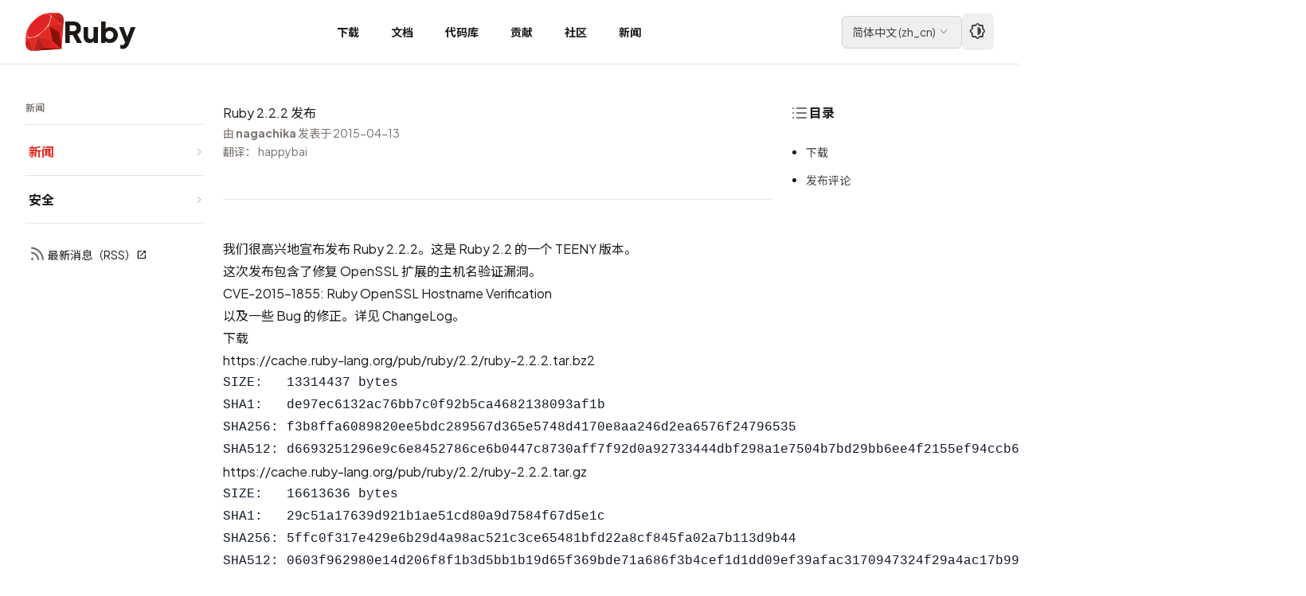

--- FILE ---
content_type: text/html; charset=utf-8
request_url: https://www.ruby-lang.org/zh_cn/news/2015/04/13/ruby-2-2-2-released/
body_size: 6854
content:
<!DOCTYPE html>

<html lang="zh-CN">

  <head>
  <meta charset="utf-8">

  
    
    
  <title>Ruby 2.2.2 发布 | Ruby</title>
    
  

  <meta name="viewport" content="width=device-width, initial-scale=1.0">

  
  

  

  <meta name="description" content="我们很高兴地宣布发布 Ruby 2.2.2。这是 Ruby 2.2 的一个 TEENY 版本。">

  <!-- Open Graph / Facebook -->
  <meta property="og:type" content="website">
  <meta property="og:url" content="https://www.ruby-lang.org/zh_cn/news/2015/04/13/ruby-2-2-2-released/">
  <meta property="og:title" content="Ruby 2.2.2 发布 | Ruby">
  <meta property="og:description" content="我们很高兴地宣布发布 Ruby 2.2.2。这是 Ruby 2.2 的一个 TEENY 版本。">
  <meta property="og:image" content="https://www.ruby-lang.org/images/og-image.png">
  <meta property="og:site_name" content="Ruby Programming Language">
  <meta property="og:locale" content="zh_cn">

  <!-- Twitter Card -->
  <meta name="twitter:card" content="summary">
  <meta name="twitter:url" content="https://www.ruby-lang.org/zh_cn/news/2015/04/13/ruby-2-2-2-released/">
  <meta name="twitter:title" content="Ruby 2.2.2 发布 | Ruby">
  <meta name="twitter:description" content="我们很高兴地宣布发布 Ruby 2.2.2。这是 Ruby 2.2 的一个 TEENY 版本。">
  <meta name="twitter:image" content="https://www.ruby-lang.org/images/twitter-card-square.png">

  <!-- Schema.org -->
  <meta itemprop="name" content="Ruby 2.2.2 发布 | Ruby">
  <meta itemprop="description" content="我们很高兴地宣布发布 Ruby 2.2.2。这是 Ruby 2.2 的一个 TEENY 版本。">
  <meta itemprop="image" content="https://www.ruby-lang.org/images/og-image.png">

  <link rel="stylesheet" type="text/css" href="/stylesheets/compiled.css">
  <link rel="preconnect" href="https://fonts.googleapis.com">
  <link rel="preconnect" href="https://fonts.gstatic.com" crossorigin>
  <link href="https://fonts.googleapis.com/css2?family=Noto+Sans+JP:wght@100..900&family=Noto+Sans+KR:wght@100..900&family=Noto+Sans+SC:wght@100..900&family=Noto+Sans+TC:wght@100..900&family=Plus+Jakarta+Sans:ital,wght@0,200..800;1,200..800&family=Material+Icons&family=Material+Symbols+Rounded:opsz,wght,FILL,GRAD@20..24,200..700,0,0&display=swap" rel="stylesheet">
  <link rel="canonical" href="https://www.ruby-lang.org/zh_cn/news/2015/04/13/ruby-2-2-2-released/">

  <link rel="icon" href="/favicon.ico" sizes="32x32">
  <link rel="icon" href="/images/icon-192.png" type="image/png" sizes="192x192">
  <link rel="apple-touch-icon" href="/images/apple-touch-icon.png">
  
    <link href="" rel="alternate" title="" type="application/rss+xml">


  <!-- Apply theme immediately to prevent flash -->
  <script>
    (function() {
      const theme = localStorage.getItem('theme-preference') || 'auto';
      if (theme === 'dark') {
        document.documentElement.classList.add('dark');
      } else if (theme === 'light') {
        document.documentElement.classList.remove('dark');
      } else if (window.matchMedia('(prefers-color-scheme: dark)').matches) {
        document.documentElement.classList.add('dark');
      }
    })();
  </script>

  <!-- Detect icon font loading to prevent FOUT -->
  <script>
    (function() {
      if (document.fonts && document.fonts.load) {
        document.fonts.load('24px "Material Symbols Rounded"').then(function() {
          document.documentElement.classList.add('fonts-loaded');
        }).catch(function() {
          document.documentElement.classList.add('fonts-loaded');
        });
      } else {
        document.documentElement.classList.add('fonts-loaded');
      }
    })();
  </script>

  <script type="text/javascript" src="/javascripts/navigation-toggle.js" defer></script>
  <script type="text/javascript" src="/javascripts/header-navigation.js" defer></script>
  <script type="text/javascript" src="/javascripts/toc.js" defer></script>
  <script type="text/javascript" src="/javascripts/theme-toggle.js" defer></script>
  
</head>



<body>
  

<header class="fixed top-0 left-0 right-0 w-full bg-white dark:bg-stone-900 border-b border-stone-200 dark:border-stone-700 z-50">
  <div class="container mx-auto">
    <div class="flex items-center justify-between h-20 lg:px-4">
      <!-- Logo -->
      <div class="flex items-center gap-2">
        <a href="/zh_cn/" class="flex items-center gap-2 hover:opacity-80 transition-opacity">
          <img src="/images/header-ruby-logo.svg" alt="Ruby" class="h-10 w-10 sm:h-12 sm:w-12">
          <span class="text-3xl sm:text-4xl font-extrabold font-logo text-stone-900 dark:text-stone-50">Ruby</span>
        </a>
      </div>

      <!-- Desktop Navigation -->
      <nav class="hidden lg:flex items-stretch gap-1 h-20">
        
        <!-- Simple link (no dropdown) -->
        <a href="/zh_cn/documentation/installation/"
           class="flex items-center px-3 xl:px-5 h-full text-sm font-bold text-stone-900 dark:text-stone-300 hover:text-semantic-text-hovered dark:hover:text-ruby-400 hover:bg-stone-100 dark:hover:bg-stone-800 transition-colors">
          下载
        </a>
        
        <!-- Simple link (no dropdown) -->
        <a href="/zh_cn/documentation/"
           class="flex items-center px-3 xl:px-5 h-full text-sm font-bold text-stone-900 dark:text-stone-300 hover:text-semantic-text-hovered dark:hover:text-ruby-400 hover:bg-stone-100 dark:hover:bg-stone-800 transition-colors">
          文档
        </a>
        
        <!-- Simple link (no dropdown) -->
        <a href="/zh_cn/libraries/"
           class="flex items-center px-3 xl:px-5 h-full text-sm font-bold text-stone-900 dark:text-stone-300 hover:text-semantic-text-hovered dark:hover:text-ruby-400 hover:bg-stone-100 dark:hover:bg-stone-800 transition-colors">
          代码库
        </a>
        
        <!-- Simple link (no dropdown) -->
        <a href="/zh_cn/community/ruby-core/"
           class="flex items-center px-3 xl:px-5 h-full text-sm font-bold text-stone-900 dark:text-stone-300 hover:text-semantic-text-hovered dark:hover:text-ruby-400 hover:bg-stone-100 dark:hover:bg-stone-800 transition-colors">
          贡献
        </a>
        
        <!-- Simple link (no dropdown) -->
        <a href="/zh_cn/community/"
           class="flex items-center px-3 xl:px-5 h-full text-sm font-bold text-stone-900 dark:text-stone-300 hover:text-semantic-text-hovered dark:hover:text-ruby-400 hover:bg-stone-100 dark:hover:bg-stone-800 transition-colors">
          社区
        </a>
        
        <!-- Simple link (no dropdown) -->
        <a href="/zh_cn/news/"
           class="flex items-center px-3 xl:px-5 h-full text-sm font-bold text-stone-900 dark:text-stone-300 hover:text-semantic-text-hovered dark:hover:text-ruby-400 hover:bg-stone-100 dark:hover:bg-stone-800 transition-colors">
          新闻
        </a>
        
      </nav>

      <!-- Right section: Language selector + Theme toggle + Mobile menu button -->
      <div class="flex items-center gap-0.5 sm:gap-2">
        <!-- Language Selector -->
        





  

  

  

  

  

  

  

  

  

  

  

  

  

  

  

  
    
    

<div class="relative group">
  <button class="flex items-center gap-1 px-3 py-1.5 text-sm border border-stone-300 dark:border-stone-600 rounded-md hover:bg-stone-100 dark:hover:bg-stone-800 transition-colors">
    <span class="text-stone-700 dark:text-stone-300">
      
      简体中文<span class="hidden sm:inline"> (<span lang="und-Latn">zh_cn</span>)</span>
      
    </span>
    <span class="icon-dropdown text-base" aria-hidden="true"></span>
  </button>

  <!-- Language dropdown -->
  <div class="absolute right-0 mt-1 w-56 max-h-[80vh] overflow-y-auto bg-white dark:bg-stone-800 rounded-lg shadow-lg border border-stone-200 dark:border-stone-700 opacity-0 invisible group-hover:opacity-100 group-hover:visible transition-all duration-200 z-50">
    <div class="py-2">
      
      <a href="/bg/news/2015/04/13/ruby-2-2-2-released/"
         class="flex items-center justify-between px-4 py-2 text-sm text-stone-700 dark:text-stone-300 hover:bg-stone-100 dark:hover:bg-stone-700 transition-colors">
        <span>
          <span lang="bg">Български</span>
          (<span lang="und-Latn">bg</span>)
        </span>
        
      </a>
      
      <a href="/de/news/2015/04/13/ruby-2-2-2-released/"
         class="flex items-center justify-between px-4 py-2 text-sm text-stone-700 dark:text-stone-300 hover:bg-stone-100 dark:hover:bg-stone-700 transition-colors">
        <span>
          <span lang="de">Deutsch</span>
          (<span lang="und-Latn">de</span>)
        </span>
        
      </a>
      
      <a href="/en/news/2015/04/13/ruby-2-2-2-released/"
         class="flex items-center justify-between px-4 py-2 text-sm text-stone-700 dark:text-stone-300 hover:bg-stone-100 dark:hover:bg-stone-700 transition-colors">
        <span>
          <span lang="en">English</span>
          (<span lang="und-Latn">en</span>)
        </span>
        
      </a>
      
      <a href="/es/news/2015/04/13/ruby-2-2-2-released/"
         class="flex items-center justify-between px-4 py-2 text-sm text-stone-700 dark:text-stone-300 hover:bg-stone-100 dark:hover:bg-stone-700 transition-colors">
        <span>
          <span lang="es">Español</span>
          (<span lang="und-Latn">es</span>)
        </span>
        
      </a>
      
      <a href="/fr/news/2015/04/13/ruby-2-2-2-released/"
         class="flex items-center justify-between px-4 py-2 text-sm text-stone-700 dark:text-stone-300 hover:bg-stone-100 dark:hover:bg-stone-700 transition-colors">
        <span>
          <span lang="fr">Français</span>
          (<span lang="und-Latn">fr</span>)
        </span>
        
      </a>
      
      <a href="/id/news/2015/04/13/ruby-2-2-2-released/"
         class="flex items-center justify-between px-4 py-2 text-sm text-stone-700 dark:text-stone-300 hover:bg-stone-100 dark:hover:bg-stone-700 transition-colors">
        <span>
          <span lang="id">Indonesia</span>
          (<span lang="und-Latn">id</span>)
        </span>
        
      </a>
      
      <a href="/it/news/2015/04/13/ruby-2-2-2-released/"
         class="flex items-center justify-between px-4 py-2 text-sm text-stone-700 dark:text-stone-300 hover:bg-stone-100 dark:hover:bg-stone-700 transition-colors">
        <span>
          <span lang="it">Italiano</span>
          (<span lang="und-Latn">it</span>)
        </span>
        
      </a>
      
      <a href="/ja/news/2015/04/13/ruby-2-2-2-released/"
         class="flex items-center justify-between px-4 py-2 text-sm text-stone-700 dark:text-stone-300 hover:bg-stone-100 dark:hover:bg-stone-700 transition-colors">
        <span>
          <span lang="ja">日本語</span>
          (<span lang="und-Latn">ja</span>)
        </span>
        
      </a>
      
      <a href="/ko/news/2015/04/13/ruby-2-2-2-released/"
         class="flex items-center justify-between px-4 py-2 text-sm text-stone-700 dark:text-stone-300 hover:bg-stone-100 dark:hover:bg-stone-700 transition-colors">
        <span>
          <span lang="ko">한국어</span>
          (<span lang="und-Latn">ko</span>)
        </span>
        
      </a>
      
      <a href="/pl/news/2015/04/13/ruby-2-2-2-released/"
         class="flex items-center justify-between px-4 py-2 text-sm text-stone-700 dark:text-stone-300 hover:bg-stone-100 dark:hover:bg-stone-700 transition-colors">
        <span>
          <span lang="pl">polski</span>
          (<span lang="und-Latn">pl</span>)
        </span>
        
      </a>
      
      <a href="/pt/news/2015/04/13/ruby-2-2-2-released/"
         class="flex items-center justify-between px-4 py-2 text-sm text-stone-700 dark:text-stone-300 hover:bg-stone-100 dark:hover:bg-stone-700 transition-colors">
        <span>
          <span lang="pt">Português</span>
          (<span lang="und-Latn">pt</span>)
        </span>
        
      </a>
      
      <a href="/ru/news/2015/04/13/ruby-2-2-2-released/"
         class="flex items-center justify-between px-4 py-2 text-sm text-stone-700 dark:text-stone-300 hover:bg-stone-100 dark:hover:bg-stone-700 transition-colors">
        <span>
          <span lang="ru">Русский</span>
          (<span lang="und-Latn">ru</span>)
        </span>
        
      </a>
      
      <a href="/tr/news/2015/04/13/ruby-2-2-2-released/"
         class="flex items-center justify-between px-4 py-2 text-sm text-stone-700 dark:text-stone-300 hover:bg-stone-100 dark:hover:bg-stone-700 transition-colors">
        <span>
          <span lang="tr">Türkçe</span>
          (<span lang="und-Latn">tr</span>)
        </span>
        
      </a>
      
      <a href="/uk/news/2015/04/13/ruby-2-2-2-released/"
         class="flex items-center justify-between px-4 py-2 text-sm text-stone-700 dark:text-stone-300 hover:bg-stone-100 dark:hover:bg-stone-700 transition-colors">
        <span>
          <span lang="uk">Українська</span>
          (<span lang="und-Latn">uk</span>)
        </span>
        
      </a>
      
      <a href="/vi/news/2015/04/13/ruby-2-2-2-released/"
         class="flex items-center justify-between px-4 py-2 text-sm text-stone-700 dark:text-stone-300 hover:bg-stone-100 dark:hover:bg-stone-700 transition-colors">
        <span>
          <span lang="vi">Tiếng Việt</span>
          (<span lang="und-Latn">vi</span>)
        </span>
        
      </a>
      
      <a href="/zh_cn/news/2015/04/13/ruby-2-2-2-released/"
         class="flex items-center justify-between px-4 py-2 text-sm bg-stone-100 dark:bg-stone-700 text-stone-900 dark:text-stone-50 font-medium hover:bg-stone-100 dark:hover:bg-stone-700 transition-colors">
        <span>
          <span lang="zh-CN">简体中文</span>
          (<span lang="und-Latn">zh_cn</span>)
        </span>
        
        <span class="icon-check" aria-hidden="true"></span>
        
      </a>
      
      <a href="/zh_tw/news/2015/04/13/ruby-2-2-2-released/"
         class="flex items-center justify-between px-4 py-2 text-sm text-stone-700 dark:text-stone-300 hover:bg-stone-100 dark:hover:bg-stone-700 transition-colors">
        <span>
          <span lang="zh-TW">繁體中文</span>
          (<span lang="und-Latn">zh_tw</span>)
        </span>
        
      </a>
      
    </div>
  </div>
</div>


        <!-- Theme Toggle -->
        <button id="theme-toggle"
                type="button"
                aria-label="Theme: Auto"
                title="Theme: Auto (System)"
                class="ml-1 sm:ml-0 p-2 text-stone-700 dark:text-stone-300 hover:bg-stone-100 dark:hover:bg-stone-800 rounded-md transition-colors">
          <span class="icon-theme-auto text-xl" aria-hidden="true"></span>
        </button>

        <!-- Mobile menu button -->
        <button id="mobile-menu-toggle" class="lg:hidden p-2 text-stone-700 dark:text-stone-300 hover:bg-stone-100 dark:hover:bg-stone-800 rounded-md">
          <span class="icon-menu" aria-hidden="true"></span>
        </button>
      </div>
    </div>
  </div>

  <!-- Mobile Navigation Menu -->
  <div id="mobile-menu" class="hidden lg:hidden border-t border-stone-200 dark:border-stone-700">
    <nav class="container mx-auto px-4 py-4">
      
      <a href="/zh_cn/documentation/installation/"
         class="block px-5 py-2 text-sm font-bold text-stone-900 dark:text-stone-300 hover:text-semantic-text-hovered dark:hover:text-ruby-400 hover:bg-stone-100 dark:hover:bg-stone-800 rounded-md transition-colors mb-2">
        下载
      </a>
      
      <a href="/zh_cn/documentation/"
         class="block px-5 py-2 text-sm font-bold text-stone-900 dark:text-stone-300 hover:text-semantic-text-hovered dark:hover:text-ruby-400 hover:bg-stone-100 dark:hover:bg-stone-800 rounded-md transition-colors mb-2">
        文档
      </a>
      
      <a href="/zh_cn/libraries/"
         class="block px-5 py-2 text-sm font-bold text-stone-900 dark:text-stone-300 hover:text-semantic-text-hovered dark:hover:text-ruby-400 hover:bg-stone-100 dark:hover:bg-stone-800 rounded-md transition-colors mb-2">
        代码库
      </a>
      
      <a href="/zh_cn/community/ruby-core/"
         class="block px-5 py-2 text-sm font-bold text-stone-900 dark:text-stone-300 hover:text-semantic-text-hovered dark:hover:text-ruby-400 hover:bg-stone-100 dark:hover:bg-stone-800 rounded-md transition-colors mb-2">
        贡献
      </a>
      
      <a href="/zh_cn/community/"
         class="block px-5 py-2 text-sm font-bold text-stone-900 dark:text-stone-300 hover:text-semantic-text-hovered dark:hover:text-ruby-400 hover:bg-stone-100 dark:hover:bg-stone-800 rounded-md transition-colors mb-2">
        社区
      </a>
      
      <a href="/zh_cn/news/"
         class="block px-5 py-2 text-sm font-bold text-stone-900 dark:text-stone-300 hover:text-semantic-text-hovered dark:hover:text-ruby-400 hover:bg-stone-100 dark:hover:bg-stone-800 rounded-md transition-colors mb-2">
        新闻
      </a>
      
    </nav>
  </div>
</header>


  <div id="page" class="pt-20">
    

<!-- Mobile Navigation Panel (collapsible, full width) -->

<div class="md:hidden bg-stone-50 dark:bg-stone-800 border-b border-stone-200 dark:border-stone-700">
  <!-- Navigation toggle header -->
  <button id="nav-toggle" class="flex items-center justify-between w-full px-4 py-3 hover:bg-stone-100 dark:hover:bg-stone-700 transition-colors">
    <span class="flex items-center gap-2 text-sm font-bold text-stone-900 dark:text-stone-100">
      <span class="icon-menu text-base relative top-0.5" aria-hidden="true"></span>
      <span id="nav-section-title"></span>
    </span>
    <span id="nav-chevron" class="icon-dropdown text-base text-stone-500 dark:text-stone-400 transition-transform"></span>
  </button>

  <!-- Navigation content panel -->
  <div id="nav-mobile-panel" class="hidden border-t border-stone-200 dark:border-stone-700">
    <div class="px-4 pb-6">
      
























  
      
  

  
      
  

  
      
  

  
      
  

  
      
  

  
      
        
        
        





<div class="md:bg-transparent md:dark:bg-transparent md:p-0 md:border-0">
  
  <div class="mb-1 hidden md:block border-b border-stone-200 dark:border-stone-700 pb-3">
    <h3 class="text-xs font-semibold text-stone-500 dark:text-stone-400">新闻</h3>
  </div>

  
  <nav class="space-y-0">
    
      


  
  






  


  <div class="border-b border-stone-200 dark:border-stone-700">
    <a href="/zh_cn/news/"
       class="flex items-center justify-between py-4 pl-1 text-base group text-semantic-text-link font-bold transition-colors"
       >
      <span class="">
        新闻
        
      </span>
      <svg class="w-3 h-3 text-stone-400 dark:text-stone-500 flex-shrink-0" fill="none" stroke="currentColor" viewBox="0 0 24 24">
        <path stroke-linecap="round" stroke-linejoin="round" stroke-width="2" d="M9 5l7 7-7 7"></path>
      </svg>
    </a>
  </div>




    
      


  
  






  


  <div class="border-b border-stone-200 dark:border-stone-700">
    <a href="/zh_cn/security/"
       class="flex items-center justify-between py-4 pl-1 text-base group text-stone-900 dark:text-stone-100 hover:text-semantic-text-link-hovered dark:hover:text-ruby-400 font-bold transition-colors"
       >
      <span class="">
        安全
        
      </span>
      <svg class="w-3 h-3 text-stone-400 dark:text-stone-500 flex-shrink-0" fill="none" stroke="currentColor" viewBox="0 0 24 24">
        <path stroke-linecap="round" stroke-linejoin="round" stroke-width="2" d="M9 5l7 7-7 7"></path>
      </svg>
    </a>
  </div>




    
  </nav>

  
  
  <div class="pt-6">
    <p class="pl-1">
      <a href="/zh_cn/feeds/news.rss" target="_blank" rel="noopener noreferrer" class="text-sm font-normal text-stone-900 dark:text-stone-100 hover:text-semantic-text-link-hovered dark:hover:text-ruby-400 transition-colors inline-flex items-center gap-1">
        <span class="icon-rss-feed" aria-hidden="true"></span>
        最新消息（RSS）<span class="icon-external text-xs" aria-hidden="true"></span>
      </a>
    </p>
  </div>
  
</div>

    </div>
  </div>
</div>

<div class="container px-4 md:px-6 lg:px-8 py-6 md:py-8 lg:py-12">
  <!-- 3-column layout -->
  <div class="flex flex-col md:flex-row gap-6 md:gap-8 lg:gap-8">
    <!-- Desktop Navigation (hidden on mobile) -->
    <div class="hidden md:block md:w-40 lg:w-44 xl:w-56 flex-shrink-0 sticky top-24 self-start max-h-[calc(100vh-6rem)] overflow-y-auto">
      
























  
      
  

  
      
  

  
      
  

  
      
  

  
      
  

  
      
        
        
        





<div class="md:bg-transparent md:dark:bg-transparent md:p-0 md:border-0">
  
  <div class="mb-1 hidden md:block border-b border-stone-200 dark:border-stone-700 pb-3">
    <h3 class="text-xs font-semibold text-stone-500 dark:text-stone-400">新闻</h3>
  </div>

  
  <nav class="space-y-0">
    
      


  
  






  


  <div class="border-b border-stone-200 dark:border-stone-700">
    <a href="/zh_cn/news/"
       class="flex items-center justify-between py-4 pl-1 text-base group text-semantic-text-link font-bold transition-colors"
       >
      <span class="">
        新闻
        
      </span>
      <svg class="w-3 h-3 text-stone-400 dark:text-stone-500 flex-shrink-0" fill="none" stroke="currentColor" viewBox="0 0 24 24">
        <path stroke-linecap="round" stroke-linejoin="round" stroke-width="2" d="M9 5l7 7-7 7"></path>
      </svg>
    </a>
  </div>




    
      


  
  






  


  <div class="border-b border-stone-200 dark:border-stone-700">
    <a href="/zh_cn/security/"
       class="flex items-center justify-between py-4 pl-1 text-base group text-stone-900 dark:text-stone-100 hover:text-semantic-text-link-hovered dark:hover:text-ruby-400 font-bold transition-colors"
       >
      <span class="">
        安全
        
      </span>
      <svg class="w-3 h-3 text-stone-400 dark:text-stone-500 flex-shrink-0" fill="none" stroke="currentColor" viewBox="0 0 24 24">
        <path stroke-linecap="round" stroke-linejoin="round" stroke-width="2" d="M9 5l7 7-7 7"></path>
      </svg>
    </a>
  </div>




    
  </nav>

  
  
  <div class="pt-6">
    <p class="pl-1">
      <a href="/zh_cn/feeds/news.rss" target="_blank" rel="noopener noreferrer" class="text-sm font-normal text-stone-900 dark:text-stone-100 hover:text-semantic-text-link-hovered dark:hover:text-ruby-400 transition-colors inline-flex items-center gap-1">
        <span class="icon-rss-feed" aria-hidden="true"></span>
        最新消息（RSS）<span class="icon-external text-xs" aria-hidden="true"></span>
      </a>
    </p>
  </div>
  
</div>

    </div>

    <!-- Main content and TOC wrapper -->
    <div class="flex-1 min-w-0 flex flex-col gap-6">

      <!-- TOC Section (Mobile/Tablet) -->
      <div class="lg:hidden mb-6 md:ml-4">
        

<!-- Mobile/Tablet TOC (collapsible) -->
<div class="toc-wrapper bg-stone-50 dark:bg-stone-800 rounded-lg border border-stone-200 dark:border-stone-700 overflow-hidden lg:bg-transparent lg:dark:bg-transparent lg:border-0 lg:rounded-none lg:overflow-visible">
  <!-- TOC toggle header (mobile only) -->
  <button id="toc-toggle" class="lg:hidden flex items-center justify-between w-full px-4 py-3 hover:bg-stone-100 dark:hover:bg-stone-700 transition-colors">
    <span class="flex items-center gap-2 font-bold text-stone-900 dark:text-stone-100">
      <span class="icon-lists" aria-hidden="true"></span>
      目录
    </span>
    <span id="toc-chevron" class="icon-dropdown text-stone-500 dark:text-stone-400 transition-transform" aria-hidden="true"></span>
  </button>

  <!-- Desktop heading (desktop only) -->
  <h3 class="hidden lg:flex font-bold text-stone-900 dark:text-stone-100 items-center gap-2 mb-6">
    <span class="icon-lists" aria-hidden="true"></span>
    目录
  </h3>

  <!-- TOC content panel -->
  <div id="toc-mobile-panel" class="hidden lg:block border-t border-stone-200 dark:border-stone-700 lg:border-0">
    <div class="px-4 pt-4 pb-6 lg:px-0 lg:pt-0 lg:pb-0">
      <div class="toc-content not-prose">
        <!-- TOC will be dynamically generated here -->
      </div>
    </div>
  </div>
</div>

      </div>

      <!-- Main content -->
      <article id="content-wrapper" class="prose md:px-4 lg:px-6">
        
<h1>Ruby 2.2.2 发布</h1>



        <div id="content">
          <p class="not-prose text-sm text-stone-500 dark:text-stone-400 pb-12 mb-12 border-b border-stone-200 dark:border-stone-700">由 <strong>nagachika</strong> 发表于 2015-04-13<br>
                               翻译： happybai</p>

          <p>我们很高兴地宣布发布 Ruby 2.2.2。这是 Ruby 2.2 的一个 TEENY 版本。</p>

<p>这次发布包含了修复 OpenSSL 扩展的主机名验证漏洞。</p>

<ul>
  <li><a href="https://www.ruby-lang.org/en/news/2015/04/13/ruby-openssl-hostname-matching-vulnerability/">CVE-2015-1855: Ruby OpenSSL Hostname Verification</a></li>
</ul>

<p>以及一些 Bug 的修正。详见 <a href="https://svn.ruby-lang.org/repos/ruby/tags/v2_2_2/ChangeLog">ChangeLog</a>。</p>

<h2 id="下载">下载</h2>

<ul>
  <li>
    <p><a href="https://cache.ruby-lang.org/pub/ruby/2.2/ruby-2.2.2.tar.bz2">https://cache.ruby-lang.org/pub/ruby/2.2/ruby-2.2.2.tar.bz2</a></p>

    <div class="language-plaintext highlighter-rouge"><div class="highlight"><pre class="highlight"><code>SIZE:   13314437 bytes
SHA1:   de97ec6132ac76bb7c0f92b5ca4682138093af1b
SHA256: f3b8ffa6089820ee5bdc289567d365e5748d4170e8aa246d2ea6576f24796535
SHA512: d6693251296e9c6e8452786ce6b0447c8730aff7f92d0a92733444dbf298a1e7504b7bd29bb6ee4f2155ef94ccb63148311c3ed7ac3403b60120a3ab5c70a162
</code></pre></div>    </div>
  </li>
  <li>
    <p><a href="https://cache.ruby-lang.org/pub/ruby/2.2/ruby-2.2.2.tar.gz">https://cache.ruby-lang.org/pub/ruby/2.2/ruby-2.2.2.tar.gz</a></p>

    <div class="language-plaintext highlighter-rouge"><div class="highlight"><pre class="highlight"><code>SIZE:   16613636 bytes
SHA1:   29c51a17639d921b1ae51cd80a9d7584f67d5e1c
SHA256: 5ffc0f317e429e6b29d4a98ac521c3ce65481bfd22a8cf845fa02a7b113d9b44
SHA512: 0603f962980e14d206f8f1b3d5bb1b19d65f369bde71a686f3b4cef1d1dd09ef39afac3170947324f29a4ac17b99f9d406e5ca33b4950ece2e5baca0a42c791c
</code></pre></div>    </div>
  </li>
  <li>
    <p><a href="https://cache.ruby-lang.org/pub/ruby/2.2/ruby-2.2.2.tar.xz">https://cache.ruby-lang.org/pub/ruby/2.2/ruby-2.2.2.tar.xz</a></p>

    <div class="language-plaintext highlighter-rouge"><div class="highlight"><pre class="highlight"><code>SIZE:   10463044 bytes
SHA1:   58cfec8db9b51ad1ff3bd2b9065da087913a6268
SHA256: f033b5d08ab57083e48c1d81bcd7399967578c370b664da90e12a32891424462
SHA512: bd72d0a4c017e2527659f64ef2781bbe8bd540a2302eaa60234a12282fd53c359e04205c56385402c67e81bb9dab3b88de53de82e12bb13e3386c26301043b64
</code></pre></div>    </div>
  </li>
  <li>
    <p><a href="https://cache.ruby-lang.org/pub/ruby/2.2/ruby-2.2.2.zip">https://cache.ruby-lang.org/pub/ruby/2.2/ruby-2.2.2.zip</a></p>

    <div class="language-plaintext highlighter-rouge"><div class="highlight"><pre class="highlight"><code>SIZE:   18448642 bytes
SHA1:   7d26835cb7711dfe75f2c10fe38cb85f5ed56df5
SHA256: dd96db09348034b21889df1b561c7482ee553558486707503c83908eddb3c768
SHA512: 7487032e9108ea4b35f909e26c7202994524090b3c237713b8b406917cf65543ec7372d260dcacd5c9b269bb7645e1703b3a64ca3cc2efc8b2135c1d06729246
</code></pre></div>    </div>
  </li>
</ul>

<h2 id="发布评论">发布评论</h2>

<p>感谢为本次发布提供协助的代码提交者和各位开发人员。感谢他们的贡献。</p>

        </div>

        







  
  

  
  

  
  

  
  
    


<section class="not-prose mt-16 p-6 md:p-8 border border-stone-200 dark:border-stone-700 rounded-xl">
  <h2 class="text-2xl font-bold mb-6">
    <a href="/zh_cn/news/" class="text-stone-900 dark:text-stone-100 hover:text-ruby-600 dark:hover:text-ruby-400 transition-colors inline-flex items-center">
      最新消息<span class="icon-chevron-right text-2xl" aria-hidden="true"></span>
    </a>
  </h2>

  <div class="space-y-4">
    
    <article class="pb-4 border-b border-stone-200 dark:border-stone-700 last:border-b-0">
      <h3 class="text-lg font-bold mb-2">
        <a href="/zh_cn/news/2025/12/25/ruby-4-0-0-released/" class="text-stone-900 dark:text-stone-100 hover:text-ruby-600 dark:hover:text-ruby-400 transition-colors">
          Ruby 4.0.0 已发布
        </a>
      </h3>

      <p class="text-stone-600 dark:text-stone-400 text-sm mb-2 line-clamp-2">
        
我们很高兴地宣布 Ruby 4.0.0 已发布。
Ruby 4.0 引入了 Ruby::Box 和 “ZJIT”，以及若干改进。

      </p>

      <p class="text-xs text-stone-500 dark:text-stone-400">由 <strong>naruse</strong> 发表于 2025-12-25</p>
    </article>
    
    <article class="pb-4 border-b border-stone-200 dark:border-stone-700 last:border-b-0">
      <h3 class="text-lg font-bold mb-2">
        <a href="/zh_cn/news/2025/12/23/new-look-for-ruby-documentation/" class="text-stone-900 dark:text-stone-100 hover:text-ruby-600 dark:hover:text-ruby-400 transition-colors">
          全新的 Ruby 文档界面
        </a>
      </h3>

      <p class="text-stone-600 dark:text-stone-400 text-sm mb-2 line-clamp-2">
        继 重新设计 ruby-lang.org之后，
我们还有更多消息来庆祝 Ruby 诞生 30 周年：docs.ruby-lang.org 采用了全新的、RDoc 的 Aliki 默认主题。


      </p>

      <p class="text-xs text-stone-500 dark:text-stone-400">由 <strong>Stan Lo</strong> 发表于 2025-12-23</p>
    </article>
    
    <article class="pb-4 border-b border-stone-200 dark:border-stone-700 last:border-b-0">
      <h3 class="text-lg font-bold mb-2">
        <a href="/zh_cn/news/2025/12/22/redesign-site-identity/" class="text-stone-900 dark:text-stone-100 hover:text-ruby-600 dark:hover:text-ruby-400 transition-colors">
          重新设计我们的网站标识
        </a>
      </h3>

      <p class="text-stone-600 dark:text-stone-400 text-sm mb-2 line-clamp-2">
        我们激动地宣布网站已经全面改版。此次更新的设计方案由 Taeko Akatsuka (赤塚妙子) 创作。

      </p>

      <p class="text-xs text-stone-500 dark:text-stone-400">由 <strong>Hiroshi SHIBATA</strong> 发表于 2025-12-22</p>
    </article>
    
    <article class="pb-4 border-b border-stone-200 dark:border-stone-700 last:border-b-0">
      <h3 class="text-lg font-bold mb-2">
        <a href="/zh_cn/news/2025/12/18/ruby-4-0-0-preview3-released/" class="text-stone-900 dark:text-stone-100 hover:text-ruby-600 dark:hover:text-ruby-400 transition-colors">
          Ruby 4.0.0 preview3 已发布
        </a>
      </h3>

      <p class="text-stone-600 dark:text-stone-400 text-sm mb-2 line-clamp-2">
        
我们很高兴地宣布 Ruby 4.0.0-preview3 已发布。
Ruby 4.0 引入了 Ruby::Box 和 “ZJIT”，以及若干改进。

      </p>

      <p class="text-xs text-stone-500 dark:text-stone-400">由 <strong>naruse</strong> 发表于 2025-12-18</p>
    </article>
    
  </div>

  <p class="mt-6">
    <a href="/zh_cn/news/" class="text-sm text-semantic-text-link hover:text-semantic-text-link-hovered transition-colors inline-flex items-center gap-1">
      更多新闻...<span class="icon-chevron-right" aria-hidden="true"></span>
    </a>
  </p>
</section>


      </article>
    </div>

    <!-- Desktop TOC (hidden below lg) -->
    <div class="hidden lg:block lg:w-56 xl:w-64 flex-shrink-0 sticky top-24 self-start max-h-[calc(100vh-8rem)] overflow-y-auto">
      

<!-- Mobile/Tablet TOC (collapsible) -->
<div class="toc-wrapper bg-stone-50 dark:bg-stone-800 rounded-lg border border-stone-200 dark:border-stone-700 overflow-hidden lg:bg-transparent lg:dark:bg-transparent lg:border-0 lg:rounded-none lg:overflow-visible">
  <!-- TOC toggle header (mobile only) -->
  <button id="toc-toggle" class="lg:hidden flex items-center justify-between w-full px-4 py-3 hover:bg-stone-100 dark:hover:bg-stone-700 transition-colors">
    <span class="flex items-center gap-2 font-bold text-stone-900 dark:text-stone-100">
      <span class="icon-lists" aria-hidden="true"></span>
      目录
    </span>
    <span id="toc-chevron" class="icon-dropdown text-stone-500 dark:text-stone-400 transition-transform" aria-hidden="true"></span>
  </button>

  <!-- Desktop heading (desktop only) -->
  <h3 class="hidden lg:flex font-bold text-stone-900 dark:text-stone-100 items-center gap-2 mb-6">
    <span class="icon-lists" aria-hidden="true"></span>
    目录
  </h3>

  <!-- TOC content panel -->
  <div id="toc-mobile-panel" class="hidden lg:block border-t border-stone-200 dark:border-stone-700 lg:border-0">
    <div class="px-4 pt-4 pb-6 lg:px-0 lg:pt-0 lg:pb-0">
      <div class="toc-content not-prose">
        <!-- TOC will be dynamically generated here -->
      </div>
    </div>
  </div>
</div>

    </div>
  </div>
</div>

  </div>

  



<!-- Footer Section -->
<footer class="bg-gold-150 dark:bg-stone-770 mt-12 md:mt-16 pt-2 pb-8 md:pb-12 relative">
  <!-- Wave Border at top -->
  <div class="absolute -top-[23px] md:-top-[31px] left-0 right-0 h-6 md:h-8 text-gold-150 dark:text-stone-770">
    <svg xmlns="http://www.w3.org/2000/svg" viewBox="0 0 400 20" preserveAspectRatio="none" class="w-full h-full">
      <path d="M0,10 C20,0 40,20 60,10 C80,0 100,20 120,10 C140,0 160,20 180,10 C200,0 220,20 240,10 C260,0 280,20 300,10 C320,0 340,20 360,10 C380,0 400,20 400,10 L400,20 L0,20 Z" fill="currentColor"/>
    </svg>
  </div>

  <!-- Illustration Pattern Band -->
  <div class="w-full h-10 mb-12 bg-repeat-x bg-center bg-[url('/images/footer/illust-pattern.svg')] bg-[length:auto_40px]" aria-hidden="true"></div>

  <div class="container mx-auto px-4 md:px-6 lg:px-8">

    <!-- Happy Hacking! and Footer Links -->
    <div class="flex flex-col xl:flex-row xl:items-start xl:justify-between gap-6 xl:gap-8 mb-10">
      <!-- Happy Hacking! (Matz's handwriting) -->
      <div class="mb-3 xl:mb-0 relative">
        <img src="/images/footer/happy-hacking.svg" alt="Happy Hacking!" class="h-24 md:h-28 w-auto dark:invert relative z-10">
        <img src="/images/home/why_ruby/line.svg" alt="" class="w-72 h-auto absolute bottom-2 md:bottom-3 left-0 z-0" aria-hidden="true">
      </div>

      <!-- Footer Links -->
      <nav class="flex flex-wrap items-center gap-x-3 gap-y-2 text-sm font-bold leading-none xl:pt-2">
        
        <a href="/zh_cn/security/"
           class="mb-2 sm:mb-0 border-r border-stone-300 dark:border-stone-700 pr-3 text-stone-900 hover:text-ruby-600 dark:text-stone-300 dark:hover:text-ruby-400 transition-colors">
          安全
        </a>
        

        
        <a href="/zh_cn/about/website/"
           class="mb-2 sm:mb-0 border-r border-stone-300 dark:border-stone-700 pr-3 text-stone-900 hover:text-ruby-600 dark:text-stone-300 dark:hover:text-ruby-400 transition-colors">
          关于本网站
        </a>
        

        
        <a href="/zh_cn/about/logo/"
           class="mb-2 sm:mb-0 border-r border-stone-300 dark:border-stone-700 pr-3 text-stone-900 hover:text-ruby-600 dark:text-stone-300 dark:hover:text-ruby-400 transition-colors">
          关于标志
        </a>
        

        
        <a href="/zh_cn/feeds/news.rss"
           class="mb-2 sm:mb-0 border-r border-stone-300 dark:border-stone-700 pr-3 text-stone-900 hover:text-ruby-600 dark:text-stone-300 dark:hover:text-ruby-400 transition-colors">
          新闻 RSS
        </a>
        

        
        <a href="/en/about/license.txt"
           class="mb-2 sm:mb-0 text-stone-900 hover:text-ruby-600 dark:text-stone-300 dark:hover:text-ruby-400 transition-colors">
          Ruby License
        </a>
        
      </nav>
    </div>

    <!-- Credits -->
    <div class="credits text-sm text-stone-900 dark:text-stone-300">
      <a href="/zh_cn/about/website/">本站</a>由 Ruby 社区的成员共同维护。
    </div>

  </div>
</footer>

</body>
</html>


--- FILE ---
content_type: text/css; charset=utf-8
request_url: https://www.ruby-lang.org/stylesheets/compiled.css
body_size: 17012
content:
@import url('https://fonts.googleapis.com/css2?family=Noto+Sans:wght@400;700&display=swap');

/* Import CSS variables */

/* CSS variables for colors (light and dark modes) */

/* Light mode (default) */

:root {
  /* Ruby color palette */
  --color-ruby-50: #fdeae9;
  /* ruby-90 */
  --color-ruby-100: #fadad3;
  /* ruby-80 */
  --color-ruby-200: #f8bfbd;
  /* ruby-70 */
  --color-ruby-300: #f5a9a7;
  /* ruby-60 */
  --color-ruby-400: #f07f7b;
  /* ruby-50 */
  --color-ruby-500: #eb544f;
  /* ruby-40 */
  --color-ruby-600: #e62923;
  /* ruby-30 */
  --color-ruby-700: #b8211c;
  /* ruby-20 */
  --color-ruby-800: #8a1915;
  /* ruby-10 */
  --color-ruby-900: #5c100e;
  /* ruby-5 */
  /* Gold color palette */
  --color-gold-50: #FAF7F1;
  --color-gold-100: #F6F3EB;
  --color-gold-150: #F1EEE4;
  --color-gold-200: #EDE9DD;
  --color-gold-300: #ebe5d5;
  --color-gold-400: #E2D1AA;
  --color-gold-500: #D8C28E;
  --color-gold-600: #CEB372;
  --color-gold-700: #A8925C;
  --color-gold-800: #837147;
  --color-gold-900: #5D5131;
  /* Code highlighting colors */
  --code-blue: #1d4ed8;
  --code-green: #047857;
  --code-orange: #d97706;
  --code-purple: #7e22ce;
  --code-red: #dc2626;
  /* Background colors */
  --color-background-default: #ffffff;
  --color-background-subtle: #f3f4f6;
  --color-background-subtler: #e5e7eb;
  --color-background-primary-action-enabled: #e62923;
  --color-background-primary-action-hovered: #b8211c;
  --color-background-primary-action-pressed: #8a1915;
  --color-background-secondary-action-enabled: #f9fafb;
  --color-background-secondary-action-hovered: #f3f4f6;
  --color-background-secondary-action-pressed: #e5e7eb;
  /* Border colors */
  --color-border-bold: #374151;
  --color-border-default: #111827;
  --color-border-inverse: #f9fafb;
  --color-border-subtle: #d1d5db;
  --color-border-primary-action-focused: #e62923;
  --color-border-secondary-action-enabled: #9ca3af;
  --color-border-secondary-action-focused: #374151;
  /* Text colors */
  --color-text-danger: #dc2626;
  --color-text-default: #111827;
  --color-text-hovered: #e62923;
  --color-text-link: #e62923;
  --color-text-link-hovered: #b8211c;
  --color-text-primary: #e62923;
  --color-text-primary-action: #ffffff;
  --color-text-secondary: #ccb758;
  --color-text-secondary-action: #111827;
  --color-text-subtle: #78716c;
  --color-text-subtler: #a8a29e;
  --color-text-success: #047857;
  /* Icon colors */
  --color-icon-default: #78716c;
}

/* Dark mode */

.dark {
  /* Code highlighting colors */
  --code-blue: #60a5fa;
  --code-green: #34d399;
  --code-orange: #fbbf24;
  --code-purple: #c084fc;
  --code-red: #f87171;
  /* Background colors */
  --color-background-default: #111827;
  --color-background-subtle: #1f2937;
  --color-background-subtler: #374151;
  --color-background-primary-action-enabled: #eb544f;
  --color-background-primary-action-hovered: #f07f7b;
  --color-background-primary-action-pressed: #f5a9a7;
  --color-background-secondary-action-enabled: #111827;
  --color-background-secondary-action-hovered: #1f2937;
  --color-background-secondary-action-pressed: #374151;
  /* Border colors */
  --color-border-bold: #f3f4f6;
  --color-border-default: #4b5563;
  --color-border-inverse: #111827;
  --color-border-subtle: #374151;
  --color-border-primary-action-focused: #b8211c;
  --color-border-secondary-action-enabled: #4b5563;
  --color-border-secondary-action-focused: #f3f4f6;
  /* Text colors */
  --color-text-danger: #f87171;
  --color-text-default: #ffffff;
  --color-text-hovered: #eb544f;
  --color-text-link: #eb544f;
  --color-text-link-hovered: #f07f7b;
  --color-text-primary: #eb544f;
  --color-text-primary-action: #ffffff;
  --color-text-secondary: #e1c95d;
  --color-text-secondary-action: #f9fafb;
  --color-text-subtle: #e7e5e4;
  --color-text-subtler: #a8a29e;
  --color-text-success: #34d399;
  /* Icon colors */
  --color-icon-default: #a8a29e;
}

/* Language-specific font subsets */

:root:lang(zh-CN), [lang="zh-CN"] {
  --noto-sans-subset: "Noto Sans SC";
}

:root:lang(zh-TW), [lang="zh-TW"] {
  --noto-sans-subset: "Noto Sans TC";
}

:root:lang(ko), [lang="ko"] {
  --noto-sans-subset: "Noto Sans KR";
}

:root:lang(ja), [lang="ja"] {
  --noto-sans-subset: "Noto Sans JP";
}

/* Custom fonts if needed */

/* Import component styles */

/* Base styles */

/* Fixed header scroll offset */

html {
  scroll-padding-top: 6rem;
  /* 96px - header height (80px) + extra spacing */
}

/* Global image responsiveness */

img {
  max-width: 100%;
  height: auto;
}

iframe {
  border: none;
}

/* Footer credits link styles */

.credits a {
  text-decoration: underline;
  transition-property: color, background-color, border-color, text-decoration-color, fill, stroke;
  transition-timing-function: cubic-bezier(0.4, 0, 0.2, 1);
  transition-duration: 150ms;
}

.credits a:hover {
  color: var(--color-ruby-600);
}

.dark .credits a:hover {
  color: var(--color-ruby-400);
}

/**
 * Multi-page pagination component
 * Used in: quickstart/, faq/
 */

/* TOC Target highlight */

:target {
  background: #ffc;
}

:target:is(.dark *) {
  background: #854d0e;
}

/* Table of Contents hover styles */

.toc-content a:hover {
  color: #e62923;
  /* ruby-600 for light mode */
}

.dark .toc-content a:hover {
  color: #f07f7b;
  /* ruby-400 for dark mode */
}

/* Active link highlight */

.toc-content a.toc-active {
  color: #e62923;
  /* ruby-600 for light mode */
  font-weight: 700;
}

.dark .toc-content a.toc-active {
  color: #eb544f;
  /* ruby-500 for dark mode */
}

/* Table styles */

/* Release list table */

.release-list th,
.release-list td {
  padding: 2px 1em 2px 0;
}

.release-list th {
  border-bottom: 1px solid #d6d3d1;
  /* stone-300 */
}

.dark .release-list th {
  border-bottom-color: #44403c;
  /* stone-700 */
}

.release-list td {
  border-bottom: 1px solid #e7e5e4;
  /* stone-200 */
}

.dark .release-list td {
  border-bottom-color: #44403c;
  /* stone-700 */
}

.release-list tr:last-child td {
  border-bottom: none;
}

/* Sponsor logo table */

.sponsor-table {
  width: 100%;
}

.sponsor-table tr {
  border-bottom: 1px solid #d6d3d1;
  /* stone-300 */
}

.dark .sponsor-table tr {
  border-bottom-color: #44403c;
  /* stone-700 */
}

.sponsor-table tr:last-child {
  border-bottom: none;
}

.sponsor-table td {
  color: #44403c;
  /* stone-700 */
  padding: 1.25rem 1rem !important;
}

.dark .sponsor-table td {
  color: #d6d3d1;
  /* stone-300 */
}

.sponsor-table .sponsor-logo {
  background-color: white;
  border-radius: 0.25rem;
  padding: 0.5rem;
}

.sponsor-table .sponsor-logo img {
  width: 300px;
  height: auto !important;
}

.sponsor-table a {
  text-decoration: underline;
  color: var(--color-text-link);
}

.sponsor-table a:hover {
  color: var(--color-text-link-hovered);
}

/* Hide icon text until font is loaded to prevent FOUT */

html:not(.fonts-loaded) [class^="icon-"]::before,
html:not(.fonts-loaded) [class*=" icon-"]::before {
  font-size: 0 !important;
}

/* Material Symbols Rounded */

.material-symbols-rounded {
  font-family: 'Material Symbols Rounded';
  font-weight: normal;
  font-style: normal;
  display: inline-block;
  line-height: 1;
  text-transform: none;
  letter-spacing: normal;
  word-wrap: normal;
  white-space: nowrap;
  direction: ltr;
  font-variation-settings:
    'FILL' 0,
    'wght' 200,
    'GRAD' 0,
    'opsz' 20;
}

/* Dropdown icon */

.icon-dropdown::before {
  content: 'keyboard_arrow_down';
  font-family: 'Material Symbols Rounded';
  font-weight: normal;
  font-style: normal;
  font-size: 20px;
  display: inline-block;
  line-height: 1;
  text-transform: none;
  letter-spacing: normal;
  word-wrap: normal;
  white-space: nowrap;
  direction: ltr;
  position: relative;
  top: 3px;
  color: var(--color-icon-default);
  /* Default icon color */
  font-variation-settings:
    'FILL' 0,
    'wght' 200,
    'GRAD' 0,
    'opsz' 20;
}

/* External link icon */

.icon-external::before {
  content: 'open_in_new';
  font-family: 'Material Symbols Rounded';
  font-weight: normal;
  font-style: normal;
  font-size: 14px;
  display: inline-block;
  line-height: 1;
  text-transform: none;
  letter-spacing: normal;
  word-wrap: normal;
  white-space: nowrap;
  direction: ltr;
  position: relative;
  top: 2px;
  margin-left: 4px;
  color: var(--color-icon-default);
  /* Default icon color */
  font-variation-settings:
    'FILL' 0,
    'wght' 400,
    'GRAD' 0,
    'opsz' 14;
}

/* Allow parent text-white to override icon color */

.text-white .icon-external::before {
  color: inherit;
}

/* Link color inheritance for external icons */

a .icon-external::before {
  color: inherit;
  margin-left: 0;
}

/* Check icon */

.icon-check::before {
  content: 'check';
  font-family: 'Material Symbols Rounded';
  font-weight: normal;
  font-style: normal;
  font-size: 20px;
  display: inline-block;
  line-height: 1;
  text-transform: none;
  letter-spacing: normal;
  word-wrap: normal;
  white-space: nowrap;
  direction: ltr;
  font-variation-settings:
    'FILL' 0,
    'wght' 400,
    'GRAD' 0,
    'opsz' 20;
}

/* Menu icon */

.icon-menu::before {
  content: 'menu';
  font-family: 'Material Symbols Rounded';
  font-weight: normal;
  font-style: normal;
  font-size: 24px;
  display: inline-block;
  line-height: 1;
  text-transform: none;
  letter-spacing: normal;
  word-wrap: normal;
  white-space: nowrap;
  direction: ltr;
  font-variation-settings:
    'FILL' 0,
    'wght' 200,
    'GRAD' 0,
    'opsz' 24;
}

/* Lists icon for TOC */

.icon-lists::before {
  content: 'lists';
  font-family: 'Material Symbols Rounded';
  font-weight: normal;
  font-style: normal;
  font-size: 24px;
  display: inline-block;
  line-height: 1;
  text-transform: none;
  letter-spacing: normal;
  word-wrap: normal;
  white-space: nowrap;
  direction: ltr;
  position: relative;
  top: 2px;
  color: var(--color-icon-default);
  font-variation-settings:
    'FILL' 0,
    'wght' 200,
    'GRAD' 0,
    'opsz' 24;
}

/* Calendar icon for News sidebar */

.icon-calendar::before {
  content: 'calendar_today';
  font-family: 'Material Symbols Rounded';
  font-weight: normal;
  font-style: normal;
  font-size: 24px;
  display: inline-block;
  line-height: 1;
  text-transform: none;
  letter-spacing: normal;
  word-wrap: normal;
  white-space: nowrap;
  direction: ltr;
  position: relative;
  top: 2px;
  color: var(--color-icon-default);
  font-variation-settings:
    'FILL' 0,
    'wght' 300,
    'GRAD' 0,
    'opsz' 24;
}

/* RSS Feed icon for News sidebar */

.icon-rss-feed::before {
  content: 'rss_feed';
  font-family: 'Material Symbols Rounded';
  font-weight: normal;
  font-style: normal;
  font-size: 24px;
  display: inline-block;
  line-height: 1;
  text-transform: none;
  letter-spacing: normal;
  word-wrap: normal;
  white-space: nowrap;
  direction: ltr;
  position: relative;
  top: 2px;
  color: var(--color-icon-default);
  font-variation-settings:
    'FILL' 0,
    'wght' 300,
    'GRAD' 0,
    'opsz' 24;
}

/* Double arrow right icon for "Continue reading" link */

.icon-double-arrow-right::before {
  content: 'keyboard_double_arrow_right';
  font-family: 'Material Symbols Rounded';
  font-weight: normal;
  font-style: normal;
  font-size: 20px;
  display: inline-block;
  line-height: 1;
  text-transform: none;
  letter-spacing: normal;
  word-wrap: normal;
  white-space: nowrap;
  direction: ltr;
  position: relative;
  top: 3px;
  margin-right: 4px;
  font-variation-settings:
    'FILL' 0,
    'wght' 300,
    'GRAD' 0,
    'opsz' 20;
}

/* Arrow forward icon */

.icon-arrow-forward::before {
  content: 'arrow_forward';
  font-family: 'Material Symbols Rounded';
  font-weight: normal;
  font-style: normal;
  font-size: 20px;
  display: inline-block;
  line-height: 1;
  text-transform: none;
  letter-spacing: normal;
  word-wrap: normal;
  white-space: nowrap;
  direction: ltr;
  position: relative;
  top: 3px;
  margin-right: 4px;
  font-variation-settings:
    'FILL' 0,
    'wght' 400,
    'GRAD' 0,
    'opsz' 24;
}

/* Chevron right icon */

.icon-chevron-right::before {
  content: 'chevron_right';
  font-family: 'Material Symbols Rounded';
  font-weight: normal;
  font-style: normal;
  font-size: inherit;
  display: inline-block;
  line-height: 1;
  text-transform: none;
  letter-spacing: normal;
  word-wrap: normal;
  white-space: nowrap;
  direction: ltr;
  position: relative;
  top: 2px;
  color: inherit;
  /* Inherit color from parent */
  font-variation-settings:
    'FILL' 0,
    'wght' 200,
    'GRAD' 0,
    'opsz' 24;
}

/* Chevron right icon - adjust position for large text */

.icon-chevron-right.text-4xl::before {
  top: 6px;
}

/* Theme toggle icons */

.icon-theme-auto::before {
  content: 'brightness_6';
  font-family: 'Material Symbols Rounded';
  font-weight: normal;
  font-style: normal;
  font-size: 24px;
  display: inline-block;
  line-height: 1;
  text-transform: none;
  letter-spacing: normal;
  word-wrap: normal;
  white-space: nowrap;
  direction: ltr;
  position: relative;
  top: 2px;
  font-variation-settings:
    'FILL' 1,
    'wght' 300,
    'GRAD' 0,
    'opsz' 24;
}

.icon-theme-dark::before {
  content: 'dark_mode';
  font-family: 'Material Symbols Rounded';
  font-weight: normal;
  font-style: normal;
  font-size: 24px;
  display: inline-block;
  line-height: 1;
  text-transform: none;
  letter-spacing: normal;
  word-wrap: normal;
  white-space: nowrap;
  direction: ltr;
  position: relative;
  top: 2px;
  font-variation-settings:
    'FILL' 1,
    'wght' 300,
    'GRAD' 0,
    'opsz' 24;
}

.icon-theme-light::before {
  content: 'light_mode';
  font-family: 'Material Symbols Rounded';
  font-weight: normal;
  font-style: normal;
  font-size: 24px;
  display: inline-block;
  line-height: 1;
  text-transform: none;
  letter-spacing: normal;
  word-wrap: normal;
  white-space: nowrap;
  direction: ltr;
  position: relative;
  top: 2px;
  font-variation-settings:
    'FILL' 1,
    'wght' 300,
    'GRAD' 0,
    'opsz' 24;
}

/* Print styles */

@media print {
  /* Reset colors for print */

  body {
    background: white !important;
    color: black !important;
  }

  /* Hide navigation and interactive elements */

  footer,
  nav,
  .mobile-menu,
  .theme-toggle,
  .language-selector,
  .toc-sidebar,
  .scroll-to-top {
    display: none !important;
  }

  /* Header: show logo only */

  header {
    position: static !important;
    border: none !important;
  }

  header #theme-toggle,
  header #mobile-menu-toggle,
  header #mobile-menu {
    display: none !important;
  }

  /* Hide decorative elements */

  [class*="wave-border"],
  [class*="animate-"],
  .community-section {
    display: none !important;
  }

  /* Hero section: show content only */

  .hero-section {
    height: auto !important;
    overflow: visible !important;
  }

  .hero-section #hero-loader,
  .hero-section [data-hero-layer="sunburst"],
  .hero-section [data-hero-layer="illust-sub"],
  .hero-section [data-hero-layer="illust-main"],
  .hero-section [data-hero-layer="gem"],
  .hero-try-ruby-wrapper::before,
  .hero-try-ruby-wrapper::after {
    display: none !important;
  }

  .hero-section [data-hero-layer="gem-content"],
  .hero-section [data-hero-layer="content"] {
    position: relative !important;
    opacity: 1 !important;
    visibility: visible !important;
    width: 100% !important;
    height: auto !important;
    left: 0 !important;
    top: 0 !important;
    transform: none !important;
    display: flex !important;
    flex-direction: column !important;
    align-items: center !important;
  }

  /* Hero section: force black text and visibility */

  .hero-section,
  .hero-section *,
  .hero-section [data-hero-layer="content"] * {
    color: black !important;
    opacity: 1 !important;
    visibility: visible !important;
  }

  /* Try Ruby section: show code examples only */

  .try-ruby-section {
    opacity: 1 !important;
    max-height: none !important;
    overflow: visible !important;
  }

  .try-ruby-section [id^="try-ruby-bottom-"],
  .try-ruby-section .text-center.pb-16 {
    display: none !important;
  }

  /* Try Ruby: outer border only, no inner border */

  .try-ruby-section .group {
    border: 1px solid #ccc !important;
  }

  .try-ruby-section .code-example-wrapper,
  .try-ruby-section .code-example,
  .try-ruby-section pre,
  .try-ruby-section code {
    border: none !important;
  }

  /* Hide wave border in hero-try-ruby-wrapper */

  .hero-try-ruby-wrapper > div:last-child {
    display: none !important;
  }

  /* Reset page container */

  #page {
    padding-top: 0 !important;
  }

  /* Ensure content is readable */

  * {
    color: black !important;
    background: transparent !important;
    box-shadow: none !important;
    text-shadow: none !important;
  }

  /* Show link URLs */

  a[href^="http"]:after {
    content: " (" attr(href) ")";
    font-size: 0.8em;
    color: #666 !important;
  }

  /* Don't show URL for internal links */

  a[href^="#"]:after,
  a[href^="/"]:after {
    content: "";
  }

  /* Page break control */

  h1, h2, h3, h4, h5, h6 {
    page-break-after: avoid;
    page-break-inside: avoid;
  }

  img, pre, blockquote, table {
    page-break-inside: avoid;
  }

  p, li {
    orphans: 3;
    widows: 3;
  }

  /* Ensure images print */

  img {
    max-width: 100% !important;
  }

  /* Code blocks */

  pre {
    border: 1px solid #ccc !important;
    background: #f5f5f5 !important;
  }

  /* Inline code only (not inside pre) */

  code {
    border: 1px solid #ccc !important;
    background: #f5f5f5 !important;
  }

  /* Remove border from code inside pre */

  pre code {
    border: none !important;
    background: transparent !important;
  }
}

/*
 * GitHub style for Pygments syntax highlighter, for use with Jekyll
 * Courtesy of GitHub.com
 */

.highlight .c {
  color: #999988;
  font-style: italic;
}

.highlight .err {
  color: #a61717;
  background-color: #e3d2d2;
}

.highlight .k {
  font-weight: bold;
}

.highlight .o {
  font-weight: bold;
}

.highlight .cm {
  color: #999988;
  font-style: italic;
}

.highlight .cp {
  color: #999999;
  font-weight: bold;
}

.highlight .c1 {
  color: #999988;
  font-style: italic;
}

.highlight .cs {
  color: #999999;
  font-weight: bold;
  font-style: italic;
}

.highlight .gd {
  color: #000000;
  background-color: #ffdddd;
}

.highlight .gd .x {
  color: #000000;
  background-color: #ffaaaa;
}

.highlight .ge {
  font-style: italic;
}

.highlight .gr {
  color: #aa0000;
}

.highlight .gh {
  color: #999999;
}

.highlight .gi {
  color: #000000;
  background-color: #ddffdd;
}

.highlight .gi .x {
  color: #000000;
  background-color: #aaffaa;
}

.highlight .go {
  color: #888888;
}

.highlight .gp {
  color: #555555;
}

.highlight .gs {
  font-weight: bold;
}

.highlight .gu {
  color: #800080;
  font-weight: bold;
}

.highlight .gt {
  color: #aa0000;
}

.highlight .kc {
  font-weight: bold;
}

.highlight .kd {
  font-weight: bold;
}

.highlight .kn {
  font-weight: bold;
}

.highlight .kp {
  font-weight: bold;
}

.highlight .kr {
  font-weight: bold;
}

.highlight .kt {
  color: #445588;
  font-weight: bold;
}

.highlight .m {
  color: #009999;
}

.highlight .s {
  color: #dd1144;
}

.highlight .n {
  color: #333333;
}

.highlight .na {
  color: teal;
}

.highlight .nb {
  color: #0086b3;
}

.highlight .nc {
  color: #445588;
  font-weight: bold;
}

.highlight .no {
  color: teal;
}

.highlight .ni {
  color: purple;
}

.highlight .ne {
  color: #990000;
  font-weight: bold;
}

.highlight .nf {
  color: #990000;
  font-weight: bold;
}

.highlight .nn {
  color: #555555;
}

.highlight .nt {
  color: navy;
}

.highlight .nv {
  color: teal;
}

.highlight .ow {
  font-weight: bold;
}

.highlight .w {
  color: #bbbbbb;
}

.highlight .mf {
  color: #009999;
}

.highlight .mh {
  color: #009999;
}

.highlight .mi {
  color: #009999;
}

.highlight .mo {
  color: #009999;
}

.highlight .sb {
  color: #dd1144;
}

.highlight .sc {
  color: #dd1144;
}

.highlight .sd {
  color: #dd1144;
}

.highlight .s2 {
  color: #dd1144;
}

.highlight .se {
  color: #dd1144;
}

.highlight .sh {
  color: #dd1144;
}

.highlight .si {
  color: #dd1144;
}

.highlight .sx {
  color: #dd1144;
}

.highlight .sr {
  color: #009926;
}

.highlight .s1 {
  color: #dd1144;
}

.highlight .ss {
  color: #990073;
}

.highlight .bp {
  color: #999999;
}

.highlight .vc {
  color: teal;
}

.highlight .vg {
  color: teal;
}

.highlight .vi {
  color: teal;
}

.highlight .il {
  color: #009999;
}

.highlight .gc {
  color: #999;
  background-color: #EAF2F5;
}

/* Dark mode syntax highlighting */

.dark .highlight .c {
  color: #8b949e;
  font-style: italic;
}

.dark .highlight .err {
  color: #f85149;
  background-color: transparent;
}

.dark .highlight .k {
  color: #ff7b72;
  font-weight: bold;
}

.dark .highlight .o {
  color: #ff7b72;
  font-weight: bold;
}

.dark .highlight .cm {
  color: #8b949e;
  font-style: italic;
}

.dark .highlight .cp {
  color: #8b949e;
  font-weight: bold;
}

.dark .highlight .c1 {
  color: #8b949e;
  font-style: italic;
}

.dark .highlight .cs {
  color: #8b949e;
  font-weight: bold;
  font-style: italic;
}

.dark .highlight .gd {
  color: #ffa198;
  background-color: #490202;
}

.dark .highlight .gd .x {
  color: #ffa198;
  background-color: #67060c;
}

.dark .highlight .ge {
  font-style: italic;
}

.dark .highlight .gr {
  color: #f85149;
}

.dark .highlight .gh {
  color: #8b949e;
}

.dark .highlight .gi {
  color: #56d364;
  background-color: #0f5323;
}

.dark .highlight .gi .x {
  color: #56d364;
  background-color: #0f5323;
}

.dark .highlight .go {
  color: #8b949e;
}

.dark .highlight .gp {
  color: #8b949e;
}

.dark .highlight .gs {
  font-weight: bold;
}

.dark .highlight .gu {
  color: #d2a8ff;
  font-weight: bold;
}

.dark .highlight .gt {
  color: #f85149;
}

.dark .highlight .kc {
  color: #ff7b72;
  font-weight: bold;
}

.dark .highlight .kd {
  color: #ff7b72;
  font-weight: bold;
}

.dark .highlight .kn {
  color: #ff7b72;
  font-weight: bold;
}

.dark .highlight .kp {
  color: #ff7b72;
  font-weight: bold;
}

.dark .highlight .kr {
  color: #ff7b72;
  font-weight: bold;
}

.dark .highlight .kt {
  color: #ff7b72;
  font-weight: bold;
}

.dark .highlight .m {
  color: #a5d6ff;
}

.dark .highlight .s {
  color: #a5d6ff;
}

.dark .highlight .n {
  color: #c9d1d9;
}

.dark .highlight .na {
  color: #79c0ff;
}

.dark .highlight .nb {
  color: #79c0ff;
}

.dark .highlight .nc {
  color: #f0883e;
  font-weight: bold;
}

.dark .highlight .no {
  color: #79c0ff;
}

.dark .highlight .ni {
  color: #d2a8ff;
}

.dark .highlight .ne {
  color: #f0883e;
  font-weight: bold;
}

.dark .highlight .nf {
  color: #d2a8ff;
  font-weight: bold;
}

.dark .highlight .nn {
  color: #8b949e;
}

.dark .highlight .nt {
  color: #7ee787;
}

.dark .highlight .nv {
  color: #79c0ff;
}

.dark .highlight .ow {
  color: #ff7b72;
  font-weight: bold;
}

.dark .highlight .w {
  color: #6e7681;
}

.dark .highlight .mf {
  color: #a5d6ff;
}

.dark .highlight .mh {
  color: #a5d6ff;
}

.dark .highlight .mi {
  color: #a5d6ff;
}

.dark .highlight .mo {
  color: #a5d6ff;
}

.dark .highlight .sb {
  color: #a5d6ff;
}

.dark .highlight .sc {
  color: #a5d6ff;
}

.dark .highlight .sd {
  color: #a5d6ff;
}

.dark .highlight .s2 {
  color: #a5d6ff;
}

.dark .highlight .se {
  color: #a5d6ff;
}

.dark .highlight .sh {
  color: #a5d6ff;
}

.dark .highlight .si {
  color: #a5d6ff;
}

.dark .highlight .sx {
  color: #a5d6ff;
}

.dark .highlight .sr {
  color: #7ee787;
}

.dark .highlight .s1 {
  color: #a5d6ff;
}

.dark .highlight .ss {
  color: #a5d6ff;
}

.dark .highlight .bp {
  color: #79c0ff;
}

.dark .highlight .vc {
  color: #79c0ff;
}

.dark .highlight .vg {
  color: #79c0ff;
}

.dark .highlight .vi {
  color: #79c0ff;
}

.dark .highlight .il {
  color: #a5d6ff;
}

.dark .highlight .gc {
  color: #8b949e;
  background-color: #1c2128;
}

/* Tailwind layers */

*, ::before, ::after{
  --tw-border-spacing-x: 0;
  --tw-border-spacing-y: 0;
  --tw-translate-x: 0;
  --tw-translate-y: 0;
  --tw-rotate: 0;
  --tw-skew-x: 0;
  --tw-skew-y: 0;
  --tw-scale-x: 1;
  --tw-scale-y: 1;
  --tw-pan-x:  ;
  --tw-pan-y:  ;
  --tw-pinch-zoom:  ;
  --tw-scroll-snap-strictness: proximity;
  --tw-gradient-from-position:  ;
  --tw-gradient-via-position:  ;
  --tw-gradient-to-position:  ;
  --tw-ordinal:  ;
  --tw-slashed-zero:  ;
  --tw-numeric-figure:  ;
  --tw-numeric-spacing:  ;
  --tw-numeric-fraction:  ;
  --tw-ring-inset:  ;
  --tw-ring-offset-width: 0px;
  --tw-ring-offset-color: #fff;
  --tw-ring-color: rgb(59 130 246 / 0.5);
  --tw-ring-offset-shadow: 0 0 #0000;
  --tw-ring-shadow: 0 0 #0000;
  --tw-shadow: 0 0 #0000;
  --tw-shadow-colored: 0 0 #0000;
  --tw-blur:  ;
  --tw-brightness:  ;
  --tw-contrast:  ;
  --tw-grayscale:  ;
  --tw-hue-rotate:  ;
  --tw-invert:  ;
  --tw-saturate:  ;
  --tw-sepia:  ;
  --tw-drop-shadow:  ;
  --tw-backdrop-blur:  ;
  --tw-backdrop-brightness:  ;
  --tw-backdrop-contrast:  ;
  --tw-backdrop-grayscale:  ;
  --tw-backdrop-hue-rotate:  ;
  --tw-backdrop-invert:  ;
  --tw-backdrop-opacity:  ;
  --tw-backdrop-saturate:  ;
  --tw-backdrop-sepia:  ;
  --tw-contain-size:  ;
  --tw-contain-layout:  ;
  --tw-contain-paint:  ;
  --tw-contain-style:  ;
}

::backdrop{
  --tw-border-spacing-x: 0;
  --tw-border-spacing-y: 0;
  --tw-translate-x: 0;
  --tw-translate-y: 0;
  --tw-rotate: 0;
  --tw-skew-x: 0;
  --tw-skew-y: 0;
  --tw-scale-x: 1;
  --tw-scale-y: 1;
  --tw-pan-x:  ;
  --tw-pan-y:  ;
  --tw-pinch-zoom:  ;
  --tw-scroll-snap-strictness: proximity;
  --tw-gradient-from-position:  ;
  --tw-gradient-via-position:  ;
  --tw-gradient-to-position:  ;
  --tw-ordinal:  ;
  --tw-slashed-zero:  ;
  --tw-numeric-figure:  ;
  --tw-numeric-spacing:  ;
  --tw-numeric-fraction:  ;
  --tw-ring-inset:  ;
  --tw-ring-offset-width: 0px;
  --tw-ring-offset-color: #fff;
  --tw-ring-color: rgb(59 130 246 / 0.5);
  --tw-ring-offset-shadow: 0 0 #0000;
  --tw-ring-shadow: 0 0 #0000;
  --tw-shadow: 0 0 #0000;
  --tw-shadow-colored: 0 0 #0000;
  --tw-blur:  ;
  --tw-brightness:  ;
  --tw-contrast:  ;
  --tw-grayscale:  ;
  --tw-hue-rotate:  ;
  --tw-invert:  ;
  --tw-saturate:  ;
  --tw-sepia:  ;
  --tw-drop-shadow:  ;
  --tw-backdrop-blur:  ;
  --tw-backdrop-brightness:  ;
  --tw-backdrop-contrast:  ;
  --tw-backdrop-grayscale:  ;
  --tw-backdrop-hue-rotate:  ;
  --tw-backdrop-invert:  ;
  --tw-backdrop-opacity:  ;
  --tw-backdrop-saturate:  ;
  --tw-backdrop-sepia:  ;
  --tw-contain-size:  ;
  --tw-contain-layout:  ;
  --tw-contain-paint:  ;
  --tw-contain-style:  ;
}

/* ! tailwindcss v3.4.19 | MIT License | https://tailwindcss.com */

/*
1. Prevent padding and border from affecting element width. (https://github.com/mozdevs/cssremedy/issues/4)
2. Allow adding a border to an element by just adding a border-width. (https://github.com/tailwindcss/tailwindcss/pull/116)
*/

*,
::before,
::after {
  box-sizing: border-box;
  /* 1 */
  border-width: 0;
  /* 2 */
  border-style: solid;
  /* 2 */
  border-color: #e5e7eb;
  /* 2 */
}

::before,
::after {
  --tw-content: '';
}

/*
1. Use a consistent sensible line-height in all browsers.
2. Prevent adjustments of font size after orientation changes in iOS.
3. Use a more readable tab size.
4. Use the user's configured `sans` font-family by default.
5. Use the user's configured `sans` font-feature-settings by default.
6. Use the user's configured `sans` font-variation-settings by default.
7. Disable tap highlights on iOS
*/

html,
:host {
  line-height: 1.5;
  /* 1 */
  -webkit-text-size-adjust: 100%;
  /* 2 */
  -moz-tab-size: 4;
  /* 3 */
  -o-tab-size: 4;
     tab-size: 4;
  /* 3 */
  font-family: "Plus Jakarta Sans", -apple-system, BlinkMacSystemFont, sans-serif;
  /* 4 */
  font-feature-settings: normal;
  /* 5 */
  font-variation-settings: normal;
  /* 6 */
  -webkit-tap-highlight-color: transparent;
  /* 7 */
}

/*
1. Remove the margin in all browsers.
2. Inherit line-height from `html` so users can set them as a class directly on the `html` element.
*/

body {
  margin: 0;
  /* 1 */
  line-height: inherit;
  /* 2 */
}

/*
1. Add the correct height in Firefox.
2. Correct the inheritance of border color in Firefox. (https://bugzilla.mozilla.org/show_bug.cgi?id=190655)
3. Ensure horizontal rules are visible by default.
*/

hr {
  height: 0;
  /* 1 */
  color: inherit;
  /* 2 */
  border-top-width: 1px;
  /* 3 */
}

/*
Add the correct text decoration in Chrome, Edge, and Safari.
*/

abbr:where([title]) {
  -webkit-text-decoration: underline dotted;
          text-decoration: underline dotted;
}

/*
Remove the default font size and weight for headings.
*/

h1,
h2,
h3,
h4,
h5,
h6 {
  font-size: inherit;
  font-weight: inherit;
}

/*
Reset links to optimize for opt-in styling instead of opt-out.
*/

a {
  color: inherit;
  text-decoration: inherit;
}

/*
Add the correct font weight in Edge and Safari.
*/

b,
strong {
  font-weight: bolder;
}

/*
1. Use the user's configured `mono` font-family by default.
2. Use the user's configured `mono` font-feature-settings by default.
3. Use the user's configured `mono` font-variation-settings by default.
4. Correct the odd `em` font sizing in all browsers.
*/

code,
kbd,
samp,
pre {
  font-family: ui-monospace, SFMono-Regular, Menlo, Monaco, Consolas, "Liberation Mono", "Courier New", monospace;
  /* 1 */
  font-feature-settings: normal;
  /* 2 */
  font-variation-settings: normal;
  /* 3 */
  font-size: 1em;
  /* 4 */
}

/*
Add the correct font size in all browsers.
*/

small {
  font-size: 80%;
}

/*
Prevent `sub` and `sup` elements from affecting the line height in all browsers.
*/

sub,
sup {
  font-size: 75%;
  line-height: 0;
  position: relative;
  vertical-align: baseline;
}

sub {
  bottom: -0.25em;
}

sup {
  top: -0.5em;
}

/*
1. Remove text indentation from table contents in Chrome and Safari. (https://bugs.chromium.org/p/chromium/issues/detail?id=999088, https://bugs.webkit.org/show_bug.cgi?id=201297)
2. Correct table border color inheritance in all Chrome and Safari. (https://bugs.chromium.org/p/chromium/issues/detail?id=935729, https://bugs.webkit.org/show_bug.cgi?id=195016)
3. Remove gaps between table borders by default.
*/

table {
  text-indent: 0;
  /* 1 */
  border-color: inherit;
  /* 2 */
  border-collapse: collapse;
  /* 3 */
}

/*
1. Change the font styles in all browsers.
2. Remove the margin in Firefox and Safari.
3. Remove default padding in all browsers.
*/

button,
input,
optgroup,
select,
textarea {
  font-family: inherit;
  /* 1 */
  font-feature-settings: inherit;
  /* 1 */
  font-variation-settings: inherit;
  /* 1 */
  font-size: 100%;
  /* 1 */
  font-weight: inherit;
  /* 1 */
  line-height: inherit;
  /* 1 */
  letter-spacing: inherit;
  /* 1 */
  color: inherit;
  /* 1 */
  margin: 0;
  /* 2 */
  padding: 0;
  /* 3 */
}

/*
Remove the inheritance of text transform in Edge and Firefox.
*/

button,
select {
  text-transform: none;
}

/*
1. Correct the inability to style clickable types in iOS and Safari.
2. Remove default button styles.
*/

button,
input:where([type='button']),
input:where([type='reset']),
input:where([type='submit']) {
  -webkit-appearance: button;
  /* 1 */
  background-color: transparent;
  /* 2 */
  background-image: none;
  /* 2 */
}

/*
Use the modern Firefox focus style for all focusable elements.
*/

:-moz-focusring {
  outline: auto;
}

/*
Remove the additional `:invalid` styles in Firefox. (https://github.com/mozilla/gecko-dev/blob/2f9eacd9d3d995c937b4251a5557d95d494c9be1/layout/style/res/forms.css#L728-L737)
*/

:-moz-ui-invalid {
  box-shadow: none;
}

/*
Add the correct vertical alignment in Chrome and Firefox.
*/

progress {
  vertical-align: baseline;
}

/*
Correct the cursor style of increment and decrement buttons in Safari.
*/

::-webkit-inner-spin-button,
::-webkit-outer-spin-button {
  height: auto;
}

/*
1. Correct the odd appearance in Chrome and Safari.
2. Correct the outline style in Safari.
*/

[type='search'] {
  -webkit-appearance: textfield;
  /* 1 */
  outline-offset: -2px;
  /* 2 */
}

/*
Remove the inner padding in Chrome and Safari on macOS.
*/

::-webkit-search-decoration {
  -webkit-appearance: none;
}

/*
1. Correct the inability to style clickable types in iOS and Safari.
2. Change font properties to `inherit` in Safari.
*/

::-webkit-file-upload-button {
  -webkit-appearance: button;
  /* 1 */
  font: inherit;
  /* 2 */
}

/*
Add the correct display in Chrome and Safari.
*/

summary {
  display: list-item;
}

/*
Removes the default spacing and border for appropriate elements.
*/

blockquote,
dl,
dd,
h1,
h2,
h3,
h4,
h5,
h6,
hr,
figure,
p,
pre {
  margin: 0;
}

fieldset {
  margin: 0;
  padding: 0;
}

legend {
  padding: 0;
}

ol,
ul,
menu {
  list-style: none;
  margin: 0;
  padding: 0;
}

/*
Reset default styling for dialogs.
*/

dialog {
  padding: 0;
}

/*
Prevent resizing textareas horizontally by default.
*/

textarea {
  resize: vertical;
}

/*
1. Reset the default placeholder opacity in Firefox. (https://github.com/tailwindlabs/tailwindcss/issues/3300)
2. Set the default placeholder color to the user's configured gray 400 color.
*/

input::-moz-placeholder, textarea::-moz-placeholder {
  opacity: 1;
  /* 1 */
  color: #9ca3af;
  /* 2 */
}

input::placeholder,
textarea::placeholder {
  opacity: 1;
  /* 1 */
  color: #9ca3af;
  /* 2 */
}

/*
Set the default cursor for buttons.
*/

button,
[role="button"] {
  cursor: pointer;
}

/*
Make sure disabled buttons don't get the pointer cursor.
*/

:disabled {
  cursor: default;
}

/*
1. Make replaced elements `display: block` by default. (https://github.com/mozdevs/cssremedy/issues/14)
2. Add `vertical-align: middle` to align replaced elements more sensibly by default. (https://github.com/jensimmons/cssremedy/issues/14#issuecomment-634934210)
   This can trigger a poorly considered lint error in some tools but is included by design.
*/

img,
svg,
video,
canvas,
audio,
iframe,
embed,
object {
  display: block;
  /* 1 */
  vertical-align: middle;
  /* 2 */
}

/*
Constrain images and videos to the parent width and preserve their intrinsic aspect ratio. (https://github.com/mozdevs/cssremedy/issues/14)
*/

img,
video {
  max-width: 100%;
  height: auto;
}

/* Make elements with the HTML hidden attribute stay hidden by default */

[hidden]:where(:not([hidden="until-found"])) {
  display: none;
}

body:lang(ja),body:lang(ko),body:lang(zh-CN),body:lang(zh-TW) {
  font-family: "Plus Jakarta Sans", var(--noto-sans-subset), -apple-system, BlinkMacSystemFont, sans-serif;
}

body{
  --tw-bg-opacity: 1;
  background-color: rgb(255 255 255 / var(--tw-bg-opacity, 1));
  font-family: "Plus Jakarta Sans", -apple-system, BlinkMacSystemFont, sans-serif;
  font-size: 1rem;
  line-height: 1.7;
  line-height: 1.25rem;
  --tw-text-opacity: 1;
  color: rgb(28 25 23 / var(--tw-text-opacity, 1));
}

body:is(.dark *){
  --tw-bg-opacity: 1;
  background-color: rgb(28 25 23 / var(--tw-bg-opacity, 1));
  --tw-text-opacity: 1;
  color: rgb(250 250 249 / var(--tw-text-opacity, 1));
}

[lang]:lang(ja),[lang]:lang(ko),[lang]:lang(zh-CN),[lang]:lang(zh-TW) {
  font-family: "Plus Jakarta Sans", var(--noto-sans-subset), -apple-system, BlinkMacSystemFont, sans-serif;
}

[lang]{
  font-family: "Plus Jakarta Sans", -apple-system, BlinkMacSystemFont, sans-serif;
}

/* CJK fonts */

html:lang(ja),
  body:lang(ja),
  .font-default:lang(ja),
  .font-sans:lang(ja),
  [lang="ja"],
  html:lang(ko),
  body:lang(ko),
  .font-default:lang(ko),
  .font-sans:lang(ko),
  [lang="ko"],
  html:lang(zh-CN),
  body:lang(zh-CN),
  .font-default:lang(zh-CN),
  .font-sans:lang(zh-CN),
  [lang="zh-CN"],
  html:lang(zh-TW),
  body:lang(zh-TW),
  .font-default:lang(zh-TW),
  .font-sans:lang(zh-TW),
  [lang="zh-TW"] {
  font-family: "Plus Jakarta Sans", var(--noto-sans-subset), -apple-system, BlinkMacSystemFont, sans-serif;
}

/* Ensure syntax highlighting colors are not overridden by body color */

.highlight code {
  color: inherit;
}

.highlight pre {
  color: var(--color-text-default);
}

.container{
  width: 100%;
  margin-right: auto;
  margin-left: auto;
  padding-right: 1rem;
  padding-left: 1rem;
}

@media (min-width: 80rem){
  .container{
    max-width: 80rem;
  }
}

@media (min-width: 90rem){
  .container{
    max-width: 90rem;
  }
}

@media (min-width: 100%){
  .container{
    max-width: 100%;
    padding-right: 1.5rem;
    padding-left: 1.5rem;
  }
}

.prose{
  color: #1c1917;
  max-width: none;
}

.prose :where(p):not(:where([class~="not-prose"],[class~="not-prose"] *)){
  margin-top: 1.25em;
  margin-bottom: 1.25em;
}

.prose :where([class~="lead"]):not(:where([class~="not-prose"],[class~="not-prose"] *)){
  color: var(--tw-prose-lead);
  font-size: 1.25em;
  line-height: 1.6;
  margin-top: 1.2em;
  margin-bottom: 1.2em;
}

.prose :where(a):not(:where([class~="not-prose"],[class~="not-prose"] *)){
  color: #e62923;
  text-decoration: underline;
  font-weight: 500;
}

.prose :where(a):not(:where([class~="not-prose"],[class~="not-prose"] *)):hover, .prose :where(a):not(:where([class~="not-prose"],[class~="not-prose"] *)):focus, .prose :where(a):not(:where([class~="not-prose"],[class~="not-prose"] *)):active{
  color: #b8211c;
}

.dark .prose :where(a):not(:where([class~="not-prose"],[class~="not-prose"] *)){
  color: #eb544f;
}

.dark .prose :where(a):not(:where([class~="not-prose"],[class~="not-prose"] *)):hover, .dark .prose :where(a):not(:where([class~="not-prose"],[class~="not-prose"] *)):focus, .dark .prose :where(a):not(:where([class~="not-prose"],[class~="not-prose"] *)):active{
  color: #f07f7b;
}

.prose :where(strong):not(:where([class~="not-prose"],[class~="not-prose"] *)){
  color: #1c1917;
  font-weight: 600;
}

.dark .prose :where(strong):not(:where([class~="not-prose"],[class~="not-prose"] *)){
  color: #f5f5f4;
}

.prose :where(a strong):not(:where([class~="not-prose"],[class~="not-prose"] *)){
  color: inherit;
}

.prose :where(blockquote strong):not(:where([class~="not-prose"],[class~="not-prose"] *)){
  color: inherit;
}

.prose :where(thead th strong):not(:where([class~="not-prose"],[class~="not-prose"] *)){
  color: inherit;
}

.prose :where(ol):not(:where([class~="not-prose"],[class~="not-prose"] *)){
  list-style-type: decimal;
  margin-top: 1.25em;
  margin-bottom: 1.25em;
  padding-inline-start: 1.625em;
}

.prose :where(ol[type="A"]):not(:where([class~="not-prose"],[class~="not-prose"] *)){
  list-style-type: upper-alpha;
}

.prose :where(ol[type="a"]):not(:where([class~="not-prose"],[class~="not-prose"] *)){
  list-style-type: lower-alpha;
}

.prose :where(ol[type="A" s]):not(:where([class~="not-prose"],[class~="not-prose"] *)){
  list-style-type: upper-alpha;
}

.prose :where(ol[type="a" s]):not(:where([class~="not-prose"],[class~="not-prose"] *)){
  list-style-type: lower-alpha;
}

.prose :where(ol[type="I"]):not(:where([class~="not-prose"],[class~="not-prose"] *)){
  list-style-type: upper-roman;
}

.prose :where(ol[type="i"]):not(:where([class~="not-prose"],[class~="not-prose"] *)){
  list-style-type: lower-roman;
}

.prose :where(ol[type="I" s]):not(:where([class~="not-prose"],[class~="not-prose"] *)){
  list-style-type: upper-roman;
}

.prose :where(ol[type="i" s]):not(:where([class~="not-prose"],[class~="not-prose"] *)){
  list-style-type: lower-roman;
}

.prose :where(ol[type="1"]):not(:where([class~="not-prose"],[class~="not-prose"] *)){
  list-style-type: decimal;
}

.prose :where(ul):not(:where([class~="not-prose"],[class~="not-prose"] *)){
  list-style-type: disc;
  margin-top: 1.25em;
  margin-bottom: 1.25em;
  padding-inline-start: 1.625em;
}

.prose :where(ol > li):not(:where([class~="not-prose"],[class~="not-prose"] *))::marker{
  font-weight: 400;
  color: #78716c;
}

.dark .prose :where(ol > li):not(:where([class~="not-prose"],[class~="not-prose"] *))::marker{
  color: #a8a29e;
}

.prose :where(ul > li):not(:where([class~="not-prose"],[class~="not-prose"] *))::marker{
  color: #a8a29e;
}

.dark .prose :where(ul > li):not(:where([class~="not-prose"],[class~="not-prose"] *))::marker{
  color: #78716c;
}

.prose :where(dt):not(:where([class~="not-prose"],[class~="not-prose"] *)){
  color: var(--tw-prose-headings);
  font-weight: 600;
  margin-top: 1.25em;
}

.prose :where(hr):not(:where([class~="not-prose"],[class~="not-prose"] *)){
  border-color: var(--tw-prose-hr);
  border-top-width: 1px;
  margin-top: 3em;
  margin-bottom: 3em;
}

.prose :where(blockquote):not(:where([class~="not-prose"],[class~="not-prose"] *)){
  font-weight: 500;
  font-style: italic;
  color: #44403c;
  border-inline-start-width: 0.25rem;
  border-inline-start-color: var(--tw-prose-quote-borders);
  quotes: "\201C""\201D""\2018""\2019";
  margin-top: 1.6em;
  margin-bottom: 1.6em;
  padding-inline-start: 1em;
  border-left-color: #d6d3d1;
}

.dark .prose :where(blockquote):not(:where([class~="not-prose"],[class~="not-prose"] *)){
  color: #d6d3d1;
  border-left-color: #44403c;
}

.prose :where(blockquote p:first-of-type):not(:where([class~="not-prose"],[class~="not-prose"] *))::before{
  content: open-quote;
}

.prose :where(blockquote p:last-of-type):not(:where([class~="not-prose"],[class~="not-prose"] *))::after{
  content: close-quote;
}

.prose :where(h1):not(:where([class~="not-prose"],[class~="not-prose"] *)){
  color: var(--tw-prose-headings);
  font-weight: 800;
  font-size: 2.25em;
  margin-top: 0;
  margin-bottom: 0.8888889em;
  line-height: 1.1111111;
}

.prose :where(h1 strong):not(:where([class~="not-prose"],[class~="not-prose"] *)){
  font-weight: 900;
  color: inherit;
}

.prose :where(h2):not(:where([class~="not-prose"],[class~="not-prose"] *)){
  color: var(--tw-prose-headings);
  font-weight: 700;
  font-size: 1.5em;
  margin-top: 2em;
  margin-bottom: 1em;
  line-height: 1.3333333;
}

.prose :where(h2 strong):not(:where([class~="not-prose"],[class~="not-prose"] *)){
  font-weight: 800;
  color: inherit;
}

.prose :where(h3):not(:where([class~="not-prose"],[class~="not-prose"] *)){
  color: var(--tw-prose-headings);
  font-weight: 600;
  font-size: 1.25em;
  margin-top: 1.6em;
  margin-bottom: 0.6em;
  line-height: 1.6;
}

.prose :where(h3 strong):not(:where([class~="not-prose"],[class~="not-prose"] *)){
  font-weight: 700;
  color: inherit;
}

.prose :where(h4):not(:where([class~="not-prose"],[class~="not-prose"] *)){
  color: var(--tw-prose-headings);
  font-weight: 600;
  margin-top: 1.5em;
  margin-bottom: 0.5em;
  line-height: 1.5;
}

.prose :where(h4 strong):not(:where([class~="not-prose"],[class~="not-prose"] *)){
  font-weight: 700;
  color: inherit;
}

.prose :where(img):not(:where([class~="not-prose"],[class~="not-prose"] *)){
  margin-top: 2em;
  margin-bottom: 2em;
}

.prose :where(picture):not(:where([class~="not-prose"],[class~="not-prose"] *)){
  display: block;
  margin-top: 2em;
  margin-bottom: 2em;
}

.prose :where(video):not(:where([class~="not-prose"],[class~="not-prose"] *)){
  margin-top: 2em;
  margin-bottom: 2em;
}

.prose :where(kbd):not(:where([class~="not-prose"],[class~="not-prose"] *)){
  font-weight: 500;
  font-family: inherit;
  color: var(--tw-prose-kbd);
  box-shadow: 0 0 0 1px var(--tw-prose-kbd-shadows), 0 3px 0 var(--tw-prose-kbd-shadows);
  font-size: 0.875em;
  border-radius: 0.3125rem;
  padding-top: 0.1875em;
  padding-inline-end: 0.375em;
  padding-bottom: 0.1875em;
  padding-inline-start: 0.375em;
}

.prose :where(code):not(:where([class~="not-prose"],[class~="not-prose"] *)){
  color: #1c1917;
  font-weight: 600;
  font-size: 0.875em;
  display: inline-block;
  background-color: #f5f5f4;
  font-family: ui-monospace, SFMono-Regular, Menlo, Monaco, Consolas, "Liberation Mono", "Courier New", monospace;
  margin: 0 0.125rem;
  padding: 0 0.3125rem;
  border-radius: 0.1875rem;
}

.dark .prose :where(code):not(:where([class~="not-prose"],[class~="not-prose"] *)){
  background-color: #44403c;
  color: #fafaf9;
}

.prose :where(code):not(:where([class~="not-prose"],[class~="not-prose"] *))::before{
  content: "";
}

.prose :where(code):not(:where([class~="not-prose"],[class~="not-prose"] *))::after{
  content: "";
}

.prose :where(a code):not(:where([class~="not-prose"],[class~="not-prose"] *)){
  color: inherit;
}

.prose :where(h1 code):not(:where([class~="not-prose"],[class~="not-prose"] *)){
  color: inherit;
}

.prose :where(h2 code):not(:where([class~="not-prose"],[class~="not-prose"] *)){
  color: inherit;
  font-size: 0.875em;
}

.prose :where(h3 code):not(:where([class~="not-prose"],[class~="not-prose"] *)){
  color: inherit;
  font-size: 0.9em;
}

.prose :where(h4 code):not(:where([class~="not-prose"],[class~="not-prose"] *)){
  color: inherit;
}

.prose :where(blockquote code):not(:where([class~="not-prose"],[class~="not-prose"] *)){
  color: inherit;
}

.prose :where(thead th code):not(:where([class~="not-prose"],[class~="not-prose"] *)){
  color: inherit;
}

.prose :where(pre):not(:where([class~="not-prose"],[class~="not-prose"] *)){
  color: #1c1917;
  background-color: #f5f5f4;
  overflow-x: auto;
  font-weight: bold;
  font-size: 0.875em;
  line-height: 1.7142857;
  margin-top: 1.7142857em;
  margin-bottom: 1.7142857em;
  border-radius: 0.375rem;
  padding-top: 0.8571429em;
  padding-inline-end: 1.1428571em;
  padding-bottom: 0.8571429em;
  padding-inline-start: 1.1428571em;
  font-family: ui-monospace, SFMono-Regular, Menlo, Monaco, Consolas, "Liberation Mono", "Courier New", monospace;
}

.dark .prose :where(pre):not(:where([class~="not-prose"],[class~="not-prose"] *)){
  background-color: #44403c;
  color: #fafaf9;
}

.prose :where(pre code):not(:where([class~="not-prose"],[class~="not-prose"] *)){
  background-color: transparent;
  border-width: 0;
  border-radius: 0;
  padding: 0;
  font-weight: bold;
  color: #1c1917;
  font-size: inherit;
  font-family: ui-monospace, SFMono-Regular, Menlo, Monaco, Consolas, "Liberation Mono", "Courier New", monospace;
  line-height: inherit;
}

.dark .prose :where(pre code):not(:where([class~="not-prose"],[class~="not-prose"] *)){
  color: #fafaf9;
}

.prose :where(pre code):not(:where([class~="not-prose"],[class~="not-prose"] *))::before{
  content: none;
}

.prose :where(pre code):not(:where([class~="not-prose"],[class~="not-prose"] *))::after{
  content: none;
}

.prose :where(table):not(:where([class~="not-prose"],[class~="not-prose"] *)){
  width: 100%;
  table-layout: auto;
  margin-top: 2em;
  margin-bottom: 2em;
  font-size: 0.875em;
  line-height: 1.7142857;
}

.prose :where(thead):not(:where([class~="not-prose"],[class~="not-prose"] *)){
  border-bottom-width: 1px;
  border-bottom-color: var(--tw-prose-th-borders);
}

.prose :where(thead th):not(:where([class~="not-prose"],[class~="not-prose"] *)){
  color: var(--tw-prose-headings);
  font-weight: 600;
  vertical-align: bottom;
  padding-inline-end: 0.5714286em;
  padding-bottom: 0.5714286em;
  padding-inline-start: 0.5714286em;
}

.prose :where(tbody tr):not(:where([class~="not-prose"],[class~="not-prose"] *)){
  border-bottom-width: 1px;
  border-bottom-color: var(--tw-prose-td-borders);
  border-top-color: #e7e5e4;
}

.dark .prose :where(tbody tr):not(:where([class~="not-prose"],[class~="not-prose"] *)){
  border-top-color: #44403c;
}

.prose :where(tbody tr:last-child):not(:where([class~="not-prose"],[class~="not-prose"] *)){
  border-bottom-width: 0;
}

.prose :where(tbody td):not(:where([class~="not-prose"],[class~="not-prose"] *)){
  vertical-align: baseline;
}

.prose :where(tfoot):not(:where([class~="not-prose"],[class~="not-prose"] *)){
  border-top-width: 1px;
  border-top-color: var(--tw-prose-th-borders);
}

.prose :where(tfoot td):not(:where([class~="not-prose"],[class~="not-prose"] *)){
  vertical-align: top;
}

.prose :where(th, td):not(:where([class~="not-prose"],[class~="not-prose"] *)){
  text-align: start;
}

.prose :where(figure > *):not(:where([class~="not-prose"],[class~="not-prose"] *)){
  margin-top: 0;
  margin-bottom: 0;
}

.prose :where(figcaption):not(:where([class~="not-prose"],[class~="not-prose"] *)){
  color: var(--tw-prose-captions);
  font-size: 0.875em;
  line-height: 1.4285714;
  margin-top: 0.8571429em;
}

.prose{
  --tw-prose-body: #374151;
  --tw-prose-headings: #111827;
  --tw-prose-lead: #4b5563;
  --tw-prose-links: #111827;
  --tw-prose-bold: #111827;
  --tw-prose-counters: #6b7280;
  --tw-prose-bullets: #d1d5db;
  --tw-prose-hr: #e5e7eb;
  --tw-prose-quotes: #111827;
  --tw-prose-quote-borders: #e5e7eb;
  --tw-prose-captions: #6b7280;
  --tw-prose-kbd: #111827;
  --tw-prose-kbd-shadows: rgb(17 24 39 / 10%);
  --tw-prose-code: #111827;
  --tw-prose-pre-code: #e5e7eb;
  --tw-prose-pre-bg: #1f2937;
  --tw-prose-th-borders: #d1d5db;
  --tw-prose-td-borders: #e5e7eb;
  --tw-prose-invert-body: #d1d5db;
  --tw-prose-invert-headings: #fff;
  --tw-prose-invert-lead: #9ca3af;
  --tw-prose-invert-links: #fff;
  --tw-prose-invert-bold: #fff;
  --tw-prose-invert-counters: #9ca3af;
  --tw-prose-invert-bullets: #4b5563;
  --tw-prose-invert-hr: #374151;
  --tw-prose-invert-quotes: #f3f4f6;
  --tw-prose-invert-quote-borders: #374151;
  --tw-prose-invert-captions: #9ca3af;
  --tw-prose-invert-kbd: #fff;
  --tw-prose-invert-kbd-shadows: rgb(255 255 255 / 10%);
  --tw-prose-invert-code: #fff;
  --tw-prose-invert-pre-code: #d1d5db;
  --tw-prose-invert-pre-bg: rgb(0 0 0 / 50%);
  --tw-prose-invert-th-borders: #4b5563;
  --tw-prose-invert-td-borders: #374151;
  font-size: 1rem;
  line-height: 1.75;
}

.prose :where(picture > img):not(:where([class~="not-prose"],[class~="not-prose"] *)){
  margin-top: 0;
  margin-bottom: 0;
}

.prose :where(li):not(:where([class~="not-prose"],[class~="not-prose"] *)){
  margin-top: 0.5em;
  margin-bottom: 0.5em;
}

.prose :where(ol > li):not(:where([class~="not-prose"],[class~="not-prose"] *)){
  padding-inline-start: 0.375em;
}

.prose :where(ul > li):not(:where([class~="not-prose"],[class~="not-prose"] *)){
  padding-inline-start: 0.375em;
}

.prose :where(.prose > ul > li p):not(:where([class~="not-prose"],[class~="not-prose"] *)){
  margin-top: 0.75em;
  margin-bottom: 0.75em;
}

.prose :where(.prose > ul > li > p:first-child):not(:where([class~="not-prose"],[class~="not-prose"] *)){
  margin-top: 1.25em;
}

.prose :where(.prose > ul > li > p:last-child):not(:where([class~="not-prose"],[class~="not-prose"] *)){
  margin-bottom: 1.25em;
}

.prose :where(.prose > ol > li > p:first-child):not(:where([class~="not-prose"],[class~="not-prose"] *)){
  margin-top: 1.25em;
}

.prose :where(.prose > ol > li > p:last-child):not(:where([class~="not-prose"],[class~="not-prose"] *)){
  margin-bottom: 1.25em;
}

.prose :where(ul ul, ul ol, ol ul, ol ol):not(:where([class~="not-prose"],[class~="not-prose"] *)){
  margin-top: 0.75em;
  margin-bottom: 0.75em;
}

.prose :where(dl):not(:where([class~="not-prose"],[class~="not-prose"] *)){
  margin-top: 1.25em;
  margin-bottom: 1.25em;
}

.prose :where(dd):not(:where([class~="not-prose"],[class~="not-prose"] *)){
  margin-top: 0.5em;
  padding-inline-start: 1.625em;
}

.prose :where(hr + *):not(:where([class~="not-prose"],[class~="not-prose"] *)){
  margin-top: 0;
}

.prose :where(h2 + *):not(:where([class~="not-prose"],[class~="not-prose"] *)){
  margin-top: 0;
}

.prose :where(h3 + *):not(:where([class~="not-prose"],[class~="not-prose"] *)){
  margin-top: 0;
}

.prose :where(h4 + *):not(:where([class~="not-prose"],[class~="not-prose"] *)){
  margin-top: 0;
}

.prose :where(thead th:first-child):not(:where([class~="not-prose"],[class~="not-prose"] *)){
  padding-inline-start: 0;
}

.prose :where(thead th:last-child):not(:where([class~="not-prose"],[class~="not-prose"] *)){
  padding-inline-end: 0;
}

.prose :where(tbody td, tfoot td):not(:where([class~="not-prose"],[class~="not-prose"] *)){
  padding-top: 0.5714286em;
  padding-inline-end: 0.5714286em;
  padding-bottom: 0.5714286em;
  padding-inline-start: 0.5714286em;
}

.prose :where(tbody td:first-child, tfoot td:first-child):not(:where([class~="not-prose"],[class~="not-prose"] *)){
  padding-inline-start: 0;
}

.prose :where(tbody td:last-child, tfoot td:last-child):not(:where([class~="not-prose"],[class~="not-prose"] *)){
  padding-inline-end: 0;
}

.prose :where(figure):not(:where([class~="not-prose"],[class~="not-prose"] *)){
  margin-top: 2em;
  margin-bottom: 2em;
}

.prose :where(.prose > :first-child):not(:where([class~="not-prose"],[class~="not-prose"] *)){
  margin-top: 0;
}

.prose :where(.prose > :last-child):not(:where([class~="not-prose"],[class~="not-prose"] *)){
  margin-bottom: 0;
}

.prose :where(h1, h2, h3, h4, h5, h6):not(:where([class~="not-prose"],[class~="not-prose"] *)){
  color: #1c1917;
}

.dark .prose :where(h1, h2, h3, h4, h5, h6):not(:where([class~="not-prose"],[class~="not-prose"] *)){
  color: #fafaf9;
}

.prose :where(p, li, td, th):not(:where([class~="not-prose"],[class~="not-prose"] *)){
  color: #1c1917;
}

.dark .prose :where(p, li, td, th):not(:where([class~="not-prose"],[class~="not-prose"] *)){
  color: #d6d3d1;
}

.prose :where(dl, dt, dd):not(:where([class~="not-prose"],[class~="not-prose"] *)){
  color: #1c1917;
}

.dark .prose :where(dl, dt, dd):not(:where([class~="not-prose"],[class~="not-prose"] *)){
  color: #d6d3d1;
}

.prose :where(.summary):not(:where([class~="not-prose"],[class~="not-prose"] *)){
  margin-top: 3rem;
  margin-bottom: 3rem;
  font-size: 1.2rem;
  line-height: 1.8;
  padding-bottom: 3rem;
  border-bottom: 1px solid;
  border-bottom-color: #e7e5e4;
}

.dark .prose :where(.summary):not(:where([class~="not-prose"],[class~="not-prose"] *)){
  border-bottom-color: #44403c;
}

.prose :where(th):not(:where([class~="not-prose"],[class~="not-prose"] *)){
  border-bottom-color: #d6d3d1;
}

.dark .prose :where(th):not(:where([class~="not-prose"],[class~="not-prose"] *)){
  border-bottom-color: #44403c;
}

.prose :where(td):not(:where([class~="not-prose"],[class~="not-prose"] *)){
  border-bottom-color: #e7e5e4;
}

.dark .prose :where(td):not(:where([class~="not-prose"],[class~="not-prose"] *)){
  border-bottom-color: #44403c;
}

.prose :where(.post-info):not(:where([class~="not-prose"],[class~="not-prose"] *)){
  color: #78716c;
  font-size: 0.875rem;
  line-height: 1.25rem;
  margin-top: 1rem;
}

.dark .prose :where(.post-info):not(:where([class~="not-prose"],[class~="not-prose"] *)){
  color: #a8a29e;
}

.multi-page{
  margin-bottom: 3rem;
  display: flex;
  flex-wrap: wrap;
  align-items: center;
  gap: 0.5rem;
}

.multi-page span.separator{
  display: none;
}

.multi-page a,
  .multi-page strong{
  border-radius: 0.5rem;
  padding-left: 0.75rem;
  padding-right: 0.75rem;
  padding-top: 0.375rem;
  padding-bottom: 0.375rem;
  text-align: center;
  font-size: 0.875rem;
  line-height: 1.7;
  font-weight: 500;
  transition-property: color, background-color, border-color, text-decoration-color, fill, stroke;
  transition-timing-function: cubic-bezier(0.4, 0, 0.2, 1);
  transition-duration: 150ms;
}

@media print {
  
  .try-ruby-section .multi-page a.pb-16,
  .try-ruby-section 
  .multi-page strong.pb-16 {
    display: none;
  }
}

.multi-page a{
  --tw-bg-opacity: 1;
  background-color: rgb(231 229 228 / var(--tw-bg-opacity, 1));
  --tw-text-opacity: 1;
  color: rgb(120 113 108 / var(--tw-text-opacity, 1));
  text-decoration-line: none;
}

.multi-page a:hover{
  --tw-bg-opacity: 1;
  background-color: rgb(214 211 209 / var(--tw-bg-opacity, 1));
  --tw-text-opacity: 1;
  color: rgb(28 25 23 / var(--tw-text-opacity, 1));
}

.multi-page a:is(.dark *){
  --tw-bg-opacity: 1;
  background-color: rgb(68 64 60 / var(--tw-bg-opacity, 1));
  --tw-text-opacity: 1;
  color: rgb(168 162 158 / var(--tw-text-opacity, 1));
}

.multi-page a:hover:is(.dark *){
  --tw-bg-opacity: 1;
  background-color: rgb(87 83 78 / var(--tw-bg-opacity, 1));
  --tw-text-opacity: 1;
  color: rgb(231 229 228 / var(--tw-text-opacity, 1));
}

.multi-page strong{
  background-color: var(--color-ruby-600);
  font-weight: 700;
  --tw-text-opacity: 1;
  color: rgb(255 255 255 / var(--tw-text-opacity, 1));
}

.multi-page strong .icon-external::before {
  color: inherit;
}

.multi-page + h1{
  margin-top: 1.25rem;
}

/* Footer pagination gets extra top margin */

.pagination-footer{
  margin-top: 3rem;
}

.pointer-events-none{
  pointer-events: none;
}

.pointer-events-auto{
  pointer-events: auto;
}

.visible{
  visibility: visible;
}

.invisible{
  visibility: hidden;
}

.collapse{
  visibility: collapse;
}

.static{
  position: static;
}

.fixed{
  position: fixed;
}

.absolute{
  position: absolute;
}

.relative{
  position: relative;
}

.sticky{
  position: sticky;
}

.inset-0{
  inset: 0px;
}

.-bottom-1{
  bottom: -0.25rem;
}

.-bottom-\[22px\]{
  bottom: -22px;
}

.-bottom-\[4px\]{
  bottom: -4px;
}

.-left-\[25px\]{
  left: -25px;
}

.-right-\[20px\]{
  right: -20px;
}

.-top-\[15px\]{
  top: -15px;
}

.-top-\[23px\]{
  top: -23px;
}

.-top-\[28px\]{
  top: -28px;
}

.bottom-0{
  bottom: 0px;
}

.bottom-2{
  bottom: 0.5rem;
}

.left-0{
  left: 0px;
}

.left-1\/2{
  left: 50%;
}

.left-\[1\%\]{
  left: 1%;
}

.left-\[13\%\]{
  left: 13%;
}

.left-\[14\.5\%\]{
  left: 14.5%;
}

.left-\[17\%\]{
  left: 17%;
}

.left-\[19\%\]{
  left: 19%;
}

.left-\[23\%\]{
  left: 23%;
}

.left-\[24\%\]{
  left: 24%;
}

.left-\[24\.2\%\]{
  left: 24.2%;
}

.left-\[28\%\]{
  left: 28%;
}

.left-\[31\.8\%\]{
  left: 31.8%;
}

.left-\[32\.2\%\]{
  left: 32.2%;
}

.left-\[34\%\]{
  left: 34%;
}

.left-\[4\%\]{
  left: 4%;
}

.left-\[5\.5\%\]{
  left: 5.5%;
}

.left-\[61\%\]{
  left: 61%;
}

.left-\[64\.5\%\]{
  left: 64.5%;
}

.left-\[65\%\]{
  left: 65%;
}

.left-\[69\.5\%\]{
  left: 69.5%;
}

.left-\[69\.8\%\]{
  left: 69.8%;
}

.left-\[71\.1\%\]{
  left: 71.1%;
}

.left-\[72\%\]{
  left: 72%;
}

.left-\[75\.8\%\]{
  left: 75.8%;
}

.left-\[77\.5\%\]{
  left: 77.5%;
}

.left-\[78\.3\%\]{
  left: 78.3%;
}

.left-\[80\.3\%\]{
  left: 80.3%;
}

.left-\[82\%\]{
  left: 82%;
}

.left-\[85\%\]{
  left: 85%;
}

.left-\[87\%\]{
  left: 87%;
}

.left-\[89\.6\%\]{
  left: 89.6%;
}

.left-\[9\.6\%\]{
  left: 9.6%;
}

.left-\[92\%\]{
  left: 92%;
}

.right-0{
  right: 0px;
}

.top-0{
  top: 0px;
}

.top-0\.5{
  top: 0.125rem;
}

.top-1\/2{
  top: 50%;
}

.top-24{
  top: 6rem;
}

.top-\[10\%\]{
  top: 10%;
}

.top-\[12\%\]{
  top: 12%;
}

.top-\[15\%\]{
  top: 15%;
}

.top-\[19\%\]{
  top: 19%;
}

.top-\[20\.5\%\]{
  top: 20.5%;
}

.top-\[24\%\]{
  top: 24%;
}

.top-\[26\%\]{
  top: 26%;
}

.top-\[28\%\]{
  top: 28%;
}

.top-\[30\%\]{
  top: 30%;
}

.top-\[33\.5\%\]{
  top: 33.5%;
}

.top-\[36\.8\%\]{
  top: 36.8%;
}

.top-\[41\%\]{
  top: 41%;
}

.top-\[43\.5\%\]{
  top: 43.5%;
}

.top-\[44\%\]{
  top: 44%;
}

.top-\[46\.2\%\]{
  top: 46.2%;
}

.top-\[49\.5\%\]{
  top: 49.5%;
}

.top-\[53\.1\%\]{
  top: 53.1%;
}

.top-\[56\%\]{
  top: 56%;
}

.top-\[60\%\]{
  top: 60%;
}

.top-\[61\%\]{
  top: 61%;
}

.top-\[65\%\]{
  top: 65%;
}

.top-\[68\%\]{
  top: 68%;
}

.top-\[70\.5\%\]{
  top: 70.5%;
}

.top-\[76\.5\%\]{
  top: 76.5%;
}

.top-\[78\%\]{
  top: 78%;
}

.top-\[82\%\]{
  top: 82%;
}

.top-\[82\.5\%\]{
  top: 82.5%;
}

.top-\[86\%\]{
  top: 86%;
}

.isolate{
  isolation: isolate;
}

.z-0{
  z-index: 0;
}

.z-10{
  z-index: 10;
}

.z-20{
  z-index: 20;
}

.z-50{
  z-index: 50;
}

.mx-4{
  margin-left: 1rem;
  margin-right: 1rem;
}

.mx-auto{
  margin-left: auto;
  margin-right: auto;
}

.my-6{
  margin-top: 1.5rem;
  margin-bottom: 1.5rem;
}

.my-auto{
  margin-top: auto;
  margin-bottom: auto;
}

.-mt-4{
  margin-top: -1rem;
}

.mb-1{
  margin-bottom: 0.25rem;
}

.mb-10{
  margin-bottom: 2.5rem;
}

.mb-12{
  margin-bottom: 3rem;
}

.mb-16{
  margin-bottom: 4rem;
}

.mb-2{
  margin-bottom: 0.5rem;
}

.mb-3{
  margin-bottom: 0.75rem;
}

.mb-4{
  margin-bottom: 1rem;
}

.mb-6{
  margin-bottom: 1.5rem;
}

.mb-8{
  margin-bottom: 2rem;
}

.ml-0\.5{
  margin-left: 0.125rem;
}

.ml-1{
  margin-left: 0.25rem;
}

.mt-0{
  margin-top: 0px;
}

.mt-0\.5{
  margin-top: 0.125rem;
}

.mt-1{
  margin-top: 0.25rem;
}

.mt-10{
  margin-top: 2.5rem;
}

.mt-12{
  margin-top: 3rem;
}

.mt-16{
  margin-top: 4rem;
}

.mt-2{
  margin-top: 0.5rem;
}

.mt-3{
  margin-top: 0.75rem;
}

.mt-4{
  margin-top: 1rem;
}

.mt-6{
  margin-top: 1.5rem;
}

.mt-\[-24px\]{
  margin-top: -24px;
}

.mt-\[7\.6rem\]{
  margin-top: 7.6rem;
}

.box-border{
  box-sizing: border-box;
}

.line-clamp-2{
  overflow: hidden;
  display: -webkit-box;
  -webkit-box-orient: vertical;
  -webkit-line-clamp: 2;
}

.block{
  display: block;
}

.inline-block{
  display: inline-block;
}

.inline{
  display: inline;
}

.flex{
  display: flex;
}

.inline-flex{
  display: inline-flex;
}

.table{
  display: table;
}

.grid{
  display: grid;
}

.contents{
  display: contents;
}

.list-item{
  display: list-item;
}

.hidden{
  display: none;
}

.h-10{
  height: 2.5rem;
}

.h-20{
  height: 5rem;
}

.h-24{
  height: 6rem;
}

.h-28{
  height: 7rem;
}

.h-3{
  height: 0.75rem;
}

.h-32{
  height: 8rem;
}

.h-6{
  height: 1.5rem;
}

.h-\[144px\]{
  height: 144px;
}

.h-\[170px\]{
  height: 170px;
}

.h-\[18px\]{
  height: 18px;
}

.h-\[35px\]{
  height: 35px;
}

.h-\[496px\]{
  height: 496px;
}

.h-\[7\.5rem\]{
  height: 7.5rem;
}

.h-auto{
  height: auto;
}

.h-full{
  height: 100%;
}

.max-h-0{
  max-height: 0px;
}

.max-h-\[80vh\]{
  max-height: 80vh;
}

.max-h-\[calc\(100vh-18rem\)\]{
  max-height: calc(100vh - 18rem);
}

.max-h-\[calc\(100vh-6rem\)\]{
  max-height: calc(100vh - 6rem);
}

.max-h-\[calc\(100vh-8rem\)\]{
  max-height: calc(100vh - 8rem);
}

.min-h-\[200px\]{
  min-height: 200px;
}

.min-h-\[calc\(100vh-10rem\)\]{
  min-height: calc(100vh - 10rem);
}

.w-10{
  width: 2.5rem;
}

.w-28{
  width: 7rem;
}

.w-3{
  width: 0.75rem;
}

.w-32{
  width: 8rem;
}

.w-56{
  width: 14rem;
}

.w-6{
  width: 1.5rem;
}

.w-72{
  width: 18rem;
}

.w-\[1176px\]{
  width: 1176px;
}

.w-\[118px\]{
  width: 118px;
}

.w-\[160px\]{
  width: 160px;
}

.w-\[197px\]{
  width: 197px;
}

.w-\[22\.4rem\]{
  width: 22.4rem;
}

.w-\[280px\]{
  width: 280px;
}

.w-\[30px\]{
  width: 30px;
}

.w-\[38px\]{
  width: 38px;
}

.w-\[42px\]{
  width: 42px;
}

.w-\[43px\]{
  width: 43px;
}

.w-\[44px\]{
  width: 44px;
}

.w-\[46px\]{
  width: 46px;
}

.w-\[47px\]{
  width: 47px;
}

.w-\[50px\]{
  width: 50px;
}

.w-\[52px\]{
  width: 52px;
}

.w-\[55px\]{
  width: 55px;
}

.w-\[58px\]{
  width: 58px;
}

.w-\[61px\]{
  width: 61px;
}

.w-\[62px\]{
  width: 62px;
}

.w-\[65px\]{
  width: 65px;
}

.w-\[66px\]{
  width: 66px;
}

.w-\[69px\]{
  width: 69px;
}

.w-\[70px\]{
  width: 70px;
}

.w-\[74px\]{
  width: 74px;
}

.w-\[75px\]{
  width: 75px;
}

.w-\[84px\]{
  width: 84px;
}

.w-\[88px\]{
  width: 88px;
}

.w-auto{
  width: auto;
}

.w-full{
  width: 100%;
}

.w-max{
  width: -moz-max-content;
  width: max-content;
}

.min-w-0{
  min-width: 0px;
}

.min-w-\[1176px\]{
  min-width: 1176px;
}

.max-w-4xl{
  max-width: 56rem;
}

.flex-1{
  flex: 1 1 0%;
}

.flex-shrink-0{
  flex-shrink: 0;
}

.shrink{
  flex-shrink: 1;
}

.flex-grow{
  flex-grow: 1;
}

.grow{
  flex-grow: 1;
}

.border-collapse{
  border-collapse: collapse;
}

.-translate-x-1\/2{
  --tw-translate-x: -50%;
  transform: translate(var(--tw-translate-x), var(--tw-translate-y)) rotate(var(--tw-rotate)) skewX(var(--tw-skew-x)) skewY(var(--tw-skew-y)) scaleX(var(--tw-scale-x)) scaleY(var(--tw-scale-y));
}

.-translate-y-1\/2{
  --tw-translate-y: -50%;
  transform: translate(var(--tw-translate-x), var(--tw-translate-y)) rotate(var(--tw-rotate)) skewX(var(--tw-skew-x)) skewY(var(--tw-skew-y)) scaleX(var(--tw-scale-x)) scaleY(var(--tw-scale-y));
}

.-rotate-90{
  --tw-rotate: -90deg;
  transform: translate(var(--tw-translate-x), var(--tw-translate-y)) rotate(var(--tw-rotate)) skewX(var(--tw-skew-x)) skewY(var(--tw-skew-y)) scaleX(var(--tw-scale-x)) scaleY(var(--tw-scale-y));
}

.rotate-90{
  --tw-rotate: 90deg;
  transform: translate(var(--tw-translate-x), var(--tw-translate-y)) rotate(var(--tw-rotate)) skewX(var(--tw-skew-x)) skewY(var(--tw-skew-y)) scaleX(var(--tw-scale-x)) scaleY(var(--tw-scale-y));
}

.rotate-\[-10deg\]{
  --tw-rotate: -10deg;
  transform: translate(var(--tw-translate-x), var(--tw-translate-y)) rotate(var(--tw-rotate)) skewX(var(--tw-skew-x)) skewY(var(--tw-skew-y)) scaleX(var(--tw-scale-x)) scaleY(var(--tw-scale-y));
}

.rotate-\[-14deg\]{
  --tw-rotate: -14deg;
  transform: translate(var(--tw-translate-x), var(--tw-translate-y)) rotate(var(--tw-rotate)) skewX(var(--tw-skew-x)) skewY(var(--tw-skew-y)) scaleX(var(--tw-scale-x)) scaleY(var(--tw-scale-y));
}

.rotate-\[-15deg\]{
  --tw-rotate: -15deg;
  transform: translate(var(--tw-translate-x), var(--tw-translate-y)) rotate(var(--tw-rotate)) skewX(var(--tw-skew-x)) skewY(var(--tw-skew-y)) scaleX(var(--tw-scale-x)) scaleY(var(--tw-scale-y));
}

.rotate-\[-20deg\]{
  --tw-rotate: -20deg;
  transform: translate(var(--tw-translate-x), var(--tw-translate-y)) rotate(var(--tw-rotate)) skewX(var(--tw-skew-x)) skewY(var(--tw-skew-y)) scaleX(var(--tw-scale-x)) scaleY(var(--tw-scale-y));
}

.rotate-\[-24deg\]{
  --tw-rotate: -24deg;
  transform: translate(var(--tw-translate-x), var(--tw-translate-y)) rotate(var(--tw-rotate)) skewX(var(--tw-skew-x)) skewY(var(--tw-skew-y)) scaleX(var(--tw-scale-x)) scaleY(var(--tw-scale-y));
}

.rotate-\[-29deg\]{
  --tw-rotate: -29deg;
  transform: translate(var(--tw-translate-x), var(--tw-translate-y)) rotate(var(--tw-rotate)) skewX(var(--tw-skew-x)) skewY(var(--tw-skew-y)) scaleX(var(--tw-scale-x)) scaleY(var(--tw-scale-y));
}

.rotate-\[-46deg\]{
  --tw-rotate: -46deg;
  transform: translate(var(--tw-translate-x), var(--tw-translate-y)) rotate(var(--tw-rotate)) skewX(var(--tw-skew-x)) skewY(var(--tw-skew-y)) scaleX(var(--tw-scale-x)) scaleY(var(--tw-scale-y));
}

.rotate-\[-5deg\]{
  --tw-rotate: -5deg;
  transform: translate(var(--tw-translate-x), var(--tw-translate-y)) rotate(var(--tw-rotate)) skewX(var(--tw-skew-x)) skewY(var(--tw-skew-y)) scaleX(var(--tw-scale-x)) scaleY(var(--tw-scale-y));
}

.rotate-\[-6deg\]{
  --tw-rotate: -6deg;
  transform: translate(var(--tw-translate-x), var(--tw-translate-y)) rotate(var(--tw-rotate)) skewX(var(--tw-skew-x)) skewY(var(--tw-skew-y)) scaleX(var(--tw-scale-x)) scaleY(var(--tw-scale-y));
}

.rotate-\[0deg\]{
  --tw-rotate: 0deg;
  transform: translate(var(--tw-translate-x), var(--tw-translate-y)) rotate(var(--tw-rotate)) skewX(var(--tw-skew-x)) skewY(var(--tw-skew-y)) scaleX(var(--tw-scale-x)) scaleY(var(--tw-scale-y));
}

.rotate-\[10deg\]{
  --tw-rotate: 10deg;
  transform: translate(var(--tw-translate-x), var(--tw-translate-y)) rotate(var(--tw-rotate)) skewX(var(--tw-skew-x)) skewY(var(--tw-skew-y)) scaleX(var(--tw-scale-x)) scaleY(var(--tw-scale-y));
}

.rotate-\[16deg\]{
  --tw-rotate: 16deg;
  transform: translate(var(--tw-translate-x), var(--tw-translate-y)) rotate(var(--tw-rotate)) skewX(var(--tw-skew-x)) skewY(var(--tw-skew-y)) scaleX(var(--tw-scale-x)) scaleY(var(--tw-scale-y));
}

.rotate-\[17deg\]{
  --tw-rotate: 17deg;
  transform: translate(var(--tw-translate-x), var(--tw-translate-y)) rotate(var(--tw-rotate)) skewX(var(--tw-skew-x)) skewY(var(--tw-skew-y)) scaleX(var(--tw-scale-x)) scaleY(var(--tw-scale-y));
}

.rotate-\[18deg\]{
  --tw-rotate: 18deg;
  transform: translate(var(--tw-translate-x), var(--tw-translate-y)) rotate(var(--tw-rotate)) skewX(var(--tw-skew-x)) skewY(var(--tw-skew-y)) scaleX(var(--tw-scale-x)) scaleY(var(--tw-scale-y));
}

.rotate-\[20deg\]{
  --tw-rotate: 20deg;
  transform: translate(var(--tw-translate-x), var(--tw-translate-y)) rotate(var(--tw-rotate)) skewX(var(--tw-skew-x)) skewY(var(--tw-skew-y)) scaleX(var(--tw-scale-x)) scaleY(var(--tw-scale-y));
}

.rotate-\[24deg\]{
  --tw-rotate: 24deg;
  transform: translate(var(--tw-translate-x), var(--tw-translate-y)) rotate(var(--tw-rotate)) skewX(var(--tw-skew-x)) skewY(var(--tw-skew-y)) scaleX(var(--tw-scale-x)) scaleY(var(--tw-scale-y));
}

.rotate-\[25deg\]{
  --tw-rotate: 25deg;
  transform: translate(var(--tw-translate-x), var(--tw-translate-y)) rotate(var(--tw-rotate)) skewX(var(--tw-skew-x)) skewY(var(--tw-skew-y)) scaleX(var(--tw-scale-x)) scaleY(var(--tw-scale-y));
}

.rotate-\[30deg\]{
  --tw-rotate: 30deg;
  transform: translate(var(--tw-translate-x), var(--tw-translate-y)) rotate(var(--tw-rotate)) skewX(var(--tw-skew-x)) skewY(var(--tw-skew-y)) scaleX(var(--tw-scale-x)) scaleY(var(--tw-scale-y));
}

.rotate-\[3deg\]{
  --tw-rotate: 3deg;
  transform: translate(var(--tw-translate-x), var(--tw-translate-y)) rotate(var(--tw-rotate)) skewX(var(--tw-skew-x)) skewY(var(--tw-skew-y)) scaleX(var(--tw-scale-x)) scaleY(var(--tw-scale-y));
}

.rotate-\[5deg\]{
  --tw-rotate: 5deg;
  transform: translate(var(--tw-translate-x), var(--tw-translate-y)) rotate(var(--tw-rotate)) skewX(var(--tw-skew-x)) skewY(var(--tw-skew-y)) scaleX(var(--tw-scale-x)) scaleY(var(--tw-scale-y));
}

.rotate-\[8deg\]{
  --tw-rotate: 8deg;
  transform: translate(var(--tw-translate-x), var(--tw-translate-y)) rotate(var(--tw-rotate)) skewX(var(--tw-skew-x)) skewY(var(--tw-skew-y)) scaleX(var(--tw-scale-x)) scaleY(var(--tw-scale-y));
}

.transform{
  transform: translate(var(--tw-translate-x), var(--tw-translate-y)) rotate(var(--tw-rotate)) skewX(var(--tw-skew-x)) skewY(var(--tw-skew-y)) scaleX(var(--tw-scale-x)) scaleY(var(--tw-scale-y));
}

@keyframes fade-in{
  0%{
    opacity: 0;
  }

  100%{
    opacity: 1;
  }
}

.animate-fade-in{
  animation: fade-in 0.6s ease-out forwards;
}

@keyframes fade-out{
  0%{
    opacity: 1;
  }

  100%{
    opacity: 0;
  }
}

.animate-fade-out{
  animation: fade-out 0.3s ease-in forwards;
}

@keyframes fade-slide-in{
  0%{
    opacity: 0;
    transform: translateY(-20px);
  }

  100%{
    opacity: 1;
    transform: translateY(0);
  }
}

.animate-fade-slide-in{
  animation: fade-slide-in 0.6s ease-out forwards;
}

@keyframes gem-zoom-in{
  0%{
    opacity: 0;
    transform: scale(0.8);
  }

  100%{
    opacity: 1;
    transform: scale(1);
  }
}

.animate-gem-zoom-in{
  animation: gem-zoom-in 0.6s ease-out forwards;
}

@keyframes heartbeat{
  0%, 100%{
    transform: scale(1) rotate(var(--tw-rotate, 0deg));
    transform-origin: center center;
  }

  1.5%{
    transform: scale(1.03) rotate(var(--tw-rotate, 0deg));
    transform-origin: center center;
  }

  3%{
    transform: scale(1) rotate(var(--tw-rotate, 0deg));
    transform-origin: center center;
  }

  4.5%{
    transform: scale(1.02) rotate(var(--tw-rotate, 0deg));
    transform-origin: center center;
  }

  6%{
    transform: scale(1) rotate(var(--tw-rotate, 0deg));
    transform-origin: center center;
  }
}

.animate-heartbeat{
  animation: heartbeat 8s ease-in-out infinite;
}

@keyframes heartbeat-illust{
  0%, 100%{
    opacity: 1;
    transform: scale(1) rotate(var(--tw-rotate, 0deg));
    transform-origin: center center;
  }

  1%{
    opacity: 1;
    transform: scale(1.02) rotate(calc(var(--tw-rotate, 0deg) + 2deg));
    transform-origin: center center;
  }

  2%{
    opacity: 1;
    transform: scale(1.04) rotate(calc(var(--tw-rotate, 0deg) - 2deg));
    transform-origin: center center;
  }

  3%{
    opacity: 1;
    transform: scale(1.02) rotate(calc(var(--tw-rotate, 0deg) + 1deg));
    transform-origin: center center;
  }

  4%{
    opacity: 1;
    transform: scale(1) rotate(var(--tw-rotate, 0deg));
    transform-origin: center center;
  }
}

.animate-heartbeat-illust{
  animation: heartbeat-illust 8s ease-in-out infinite;
}

@keyframes pop-in{
  0%{
    opacity: 0;
    transform: scale(0.8) rotate(calc(var(--tw-rotate, 0deg) - 15deg));
  }

  80%{
    opacity: 1;
    transform: scale(1.05) rotate(calc(var(--tw-rotate, 0deg) + 3deg));
  }

  100%{
    opacity: 1;
    transform: scale(1) rotate(var(--tw-rotate, 0deg));
  }
}

.animate-pop-in{
  animation: pop-in 0.4s ease-out forwards;
}

@keyframes pulse{
  50%{
    opacity: .5;
  }
}

.animate-pulse{
  animation: pulse 2s cubic-bezier(0.4, 0, 0.6, 1) infinite;
}

@keyframes scroll-left{
  0%{
    transform: translateX(0);
  }

  100%{
    transform: translateX(calc(-50% - 1rem));
  }
}

.animate-scroll-left{
  animation: scroll-left 60s linear infinite;
}

@keyframes train-heartbeat{
  0%, 100%{
    opacity: 1;
    transform: translateX(0) rotate(var(--tw-rotate, 0deg));
  }

  0.5%{
    opacity: 1;
    transform: translateX(2px) rotate(calc(var(--tw-rotate, 0deg) + 0.4deg));
  }

  1%{
    opacity: 1;
    transform: translateX(-1.5px) rotate(calc(var(--tw-rotate, 0deg) - 0.3deg));
  }

  1.5%{
    opacity: 1;
    transform: translateX(2px) rotate(calc(var(--tw-rotate, 0deg) + 0.3deg));
  }

  2%{
    opacity: 1;
    transform: translateX(-1px) rotate(calc(var(--tw-rotate, 0deg) - 0.2deg));
  }

  2.5%{
    opacity: 1;
    transform: translateX(1.5px) rotate(calc(var(--tw-rotate, 0deg) + 0.2deg));
  }

  3%{
    opacity: 1;
    transform: translateX(-0.5px) rotate(calc(var(--tw-rotate, 0deg) - 0.1deg));
  }

  3.5%{
    opacity: 1;
    transform: translateX(0) rotate(var(--tw-rotate, 0deg));
  }
}

.animate-train-heartbeat{
  animation: train-heartbeat 8s ease-in-out infinite;
}

@keyframes train-running{
  0%, 100%{
    opacity: 1;
    transform: translateX(0) rotate(var(--tw-rotate, 0deg));
  }

  25%{
    opacity: 1;
    transform: translateX(2px) rotate(calc(var(--tw-rotate, 0deg) + 0.3deg));
  }

  50%{
    opacity: 1;
    transform: translateX(-1px) rotate(calc(var(--tw-rotate, 0deg) - 0.2deg));
  }

  75%{
    opacity: 1;
    transform: translateX(1.5px) rotate(calc(var(--tw-rotate, 0deg) + 0.2deg));
  }
}

.animate-train-running{
  animation: train-running 0.4s ease-in-out infinite;
}

@keyframes train-slide-in{
  0%{
    opacity: 0;
    transform: translateX(-30px) rotate(var(--tw-rotate, 0deg));
  }

  100%{
    opacity: 1;
    transform: translateX(0) rotate(var(--tw-rotate, 0deg));
  }
}

.animate-train-slide-in{
  animation: train-slide-in 0.6s ease-out forwards;
}

@keyframes zoom-in{
  0%{
    opacity: 0;
    transform: translate(-50%, 0) scale(0.5);
  }

  100%{
    opacity: 1;
    transform: translate(-50%, 0) scale(1);
  }
}

.animate-zoom-in{
  animation: zoom-in 0.5s ease-out forwards;
}

.select-none{
  -webkit-user-select: none;
     -moz-user-select: none;
          user-select: none;
}

.resize{
  resize: both;
}

.list-disc{
  list-style-type: disc;
}

.grid-cols-1{
  grid-template-columns: repeat(1, minmax(0, 1fr));
}

.flex-row{
  flex-direction: row;
}

.flex-col{
  flex-direction: column;
}

.flex-col-reverse{
  flex-direction: column-reverse;
}

.flex-wrap{
  flex-wrap: wrap;
}

.items-start{
  align-items: flex-start;
}

.items-center{
  align-items: center;
}

.items-stretch{
  align-items: stretch;
}

.justify-center{
  justify-content: center;
}

.justify-between{
  justify-content: space-between;
}

.gap-0\.5{
  gap: 0.125rem;
}

.gap-1{
  gap: 0.25rem;
}

.gap-12{
  gap: 3rem;
}

.gap-2{
  gap: 0.5rem;
}

.gap-3{
  gap: 0.75rem;
}

.gap-4{
  gap: 1rem;
}

.gap-6{
  gap: 1.5rem;
}

.gap-8{
  gap: 2rem;
}

.gap-x-3{
  -moz-column-gap: 0.75rem;
       column-gap: 0.75rem;
}

.gap-x-8{
  -moz-column-gap: 2rem;
       column-gap: 2rem;
}

.gap-y-12{
  row-gap: 3rem;
}

.gap-y-2{
  row-gap: 0.5rem;
}

.space-y-0 > :not([hidden]) ~ :not([hidden]){
  --tw-space-y-reverse: 0;
  margin-top: calc(0px * calc(1 - var(--tw-space-y-reverse)));
  margin-bottom: calc(0px * var(--tw-space-y-reverse));
}

.space-y-1\.5 > :not([hidden]) ~ :not([hidden]){
  --tw-space-y-reverse: 0;
  margin-top: calc(0.375rem * calc(1 - var(--tw-space-y-reverse)));
  margin-bottom: calc(0.375rem * var(--tw-space-y-reverse));
}

.space-y-2 > :not([hidden]) ~ :not([hidden]){
  --tw-space-y-reverse: 0;
  margin-top: calc(0.5rem * calc(1 - var(--tw-space-y-reverse)));
  margin-bottom: calc(0.5rem * var(--tw-space-y-reverse));
}

.space-y-3 > :not([hidden]) ~ :not([hidden]){
  --tw-space-y-reverse: 0;
  margin-top: calc(0.75rem * calc(1 - var(--tw-space-y-reverse)));
  margin-bottom: calc(0.75rem * var(--tw-space-y-reverse));
}

.space-y-4 > :not([hidden]) ~ :not([hidden]){
  --tw-space-y-reverse: 0;
  margin-top: calc(1rem * calc(1 - var(--tw-space-y-reverse)));
  margin-bottom: calc(1rem * var(--tw-space-y-reverse));
}

.space-y-6 > :not([hidden]) ~ :not([hidden]){
  --tw-space-y-reverse: 0;
  margin-top: calc(1.5rem * calc(1 - var(--tw-space-y-reverse)));
  margin-bottom: calc(1.5rem * var(--tw-space-y-reverse));
}

.self-start{
  align-self: flex-start;
}

.overflow-hidden{
  overflow: hidden;
}

.overflow-x-auto{
  overflow-x: auto;
}

.overflow-y-auto{
  overflow-y: auto;
}

.overflow-x-hidden{
  overflow-x: hidden;
}

.truncate{
  overflow: hidden;
  text-overflow: ellipsis;
  white-space: nowrap;
}

.whitespace-nowrap{
  white-space: nowrap;
}

.rounded-2xl{
  border-radius: 1rem;
}

.rounded-3xl{
  border-radius: 1.5rem;
}

.rounded-full{
  border-radius: 9999px;
}

.rounded-lg{
  border-radius: 0.5rem;
}

.rounded-md{
  border-radius: 0.375rem;
}

.rounded-xl{
  border-radius: 0.75rem;
}

.border{
  border-width: 1px;
}

.border-b{
  border-bottom-width: 1px;
}

.border-r{
  border-right-width: 1px;
}

.border-t{
  border-top-width: 1px;
}

.border-gold-400{
  border-color: var(--color-gold-400);
}

.border-gold-600{
  border-color: var(--color-gold-600);
}

.border-stone-200{
  --tw-border-opacity: 1;
  border-color: rgb(231 229 228 / var(--tw-border-opacity, 1));
}

.border-stone-300{
  --tw-border-opacity: 1;
  border-color: rgb(214 211 209 / var(--tw-border-opacity, 1));
}

.bg-gold-150{
  background-color: var(--color-gold-150);
}

.bg-gold-500{
  background-color: var(--color-gold-500);
}

.bg-ruby-100{
  background-color: var(--color-ruby-100);
}

.bg-stone-100{
  --tw-bg-opacity: 1;
  background-color: rgb(245 245 244 / var(--tw-bg-opacity, 1));
}

.bg-stone-50{
  --tw-bg-opacity: 1;
  background-color: rgb(250 250 249 / var(--tw-bg-opacity, 1));
}

.bg-transparent{
  background-color: transparent;
}

.bg-white{
  --tw-bg-opacity: 1;
  background-color: rgb(255 255 255 / var(--tw-bg-opacity, 1));
}

.bg-\[url\(\'\/images\/footer\/illust-pattern\.svg\'\)\]{
  background-image: url('/images/footer/illust-pattern.svg');
}

.bg-\[length\:auto_40px\]{
  background-size: auto 40px;
}

.bg-center{
  background-position: center;
}

.bg-repeat-x{
  background-repeat: repeat-x;
}

.fill-stone-770{
  fill: #322e2b;
}

.fill-white{
  fill: #fff;
}

.stroke-gold-600{
  stroke: var(--color-gold-600);
}

.object-cover{
  -o-object-fit: cover;
     object-fit: cover;
}

.p-2{
  padding: 0.5rem;
}

.p-4{
  padding: 1rem;
}

.p-6{
  padding: 1.5rem;
}

.p-8{
  padding: 2rem;
}

.px-3{
  padding-left: 0.75rem;
  padding-right: 0.75rem;
}

.px-4{
  padding-left: 1rem;
  padding-right: 1rem;
}

.px-5{
  padding-left: 1.25rem;
  padding-right: 1.25rem;
}

.px-6{
  padding-left: 1.5rem;
  padding-right: 1.5rem;
}

.px-8{
  padding-left: 2rem;
  padding-right: 2rem;
}

.py-1{
  padding-top: 0.25rem;
  padding-bottom: 0.25rem;
}

.py-1\.5{
  padding-top: 0.375rem;
  padding-bottom: 0.375rem;
}

.py-12{
  padding-top: 3rem;
  padding-bottom: 3rem;
}

.py-16{
  padding-top: 4rem;
  padding-bottom: 4rem;
}

.py-2{
  padding-top: 0.5rem;
  padding-bottom: 0.5rem;
}

.py-2\.5{
  padding-top: 0.625rem;
  padding-bottom: 0.625rem;
}

.py-3{
  padding-top: 0.75rem;
  padding-bottom: 0.75rem;
}

.py-4{
  padding-top: 1rem;
  padding-bottom: 1rem;
}

.py-6{
  padding-top: 1.5rem;
  padding-bottom: 1.5rem;
}

.pb-0{
  padding-bottom: 0px;
}

.pb-12{
  padding-bottom: 3rem;
}

.pb-16{
  padding-bottom: 4rem;
}

.pb-3{
  padding-bottom: 0.75rem;
}

.pb-4{
  padding-bottom: 1rem;
}

.pb-5{
  padding-bottom: 1.25rem;
}

.pb-6{
  padding-bottom: 1.5rem;
}

.pb-8{
  padding-bottom: 2rem;
}

.pl-1{
  padding-left: 0.25rem;
}

.pl-2{
  padding-left: 0.5rem;
}

.pl-4{
  padding-left: 1rem;
}

.pl-5{
  padding-left: 1.25rem;
}

.pr-3{
  padding-right: 0.75rem;
}

.pt-0{
  padding-top: 0px;
}

.pt-2{
  padding-top: 0.5rem;
}

.pt-20{
  padding-top: 5rem;
}

.pt-4{
  padding-top: 1rem;
}

.pt-6{
  padding-top: 1.5rem;
}

.text-left{
  text-align: left;
}

.text-center{
  text-align: center;
}

.align-baseline{
  vertical-align: baseline;
}

.font-default{
  font-family: "Plus Jakarta Sans", -apple-system, BlinkMacSystemFont, sans-serif;
}

.font-logo{
  font-family: "Plus Jakarta Sans", "Noto Sans JP", -apple-system, BlinkMacSystemFont, sans-serif;
}

.font-mono{
  font-family: ui-monospace, SFMono-Regular, Menlo, Monaco, Consolas, "Liberation Mono", "Courier New", monospace;
}

.text-2xl{
  font-size: 1.5rem;
  line-height: 2rem;
}

.text-3xl{
  font-size: 1.875rem;
  line-height: 2.25rem;
}

.text-4xl{
  font-size: 2.25rem;
  line-height: 2.5rem;
}

.text-5xl{
  font-size: 3rem;
  line-height: 1;
}

.text-\[140px\]{
  font-size: 140px;
}

.text-\[96px\]{
  font-size: 96px;
}

.text-base{
  font-size: 1rem;
  line-height: 1.7;
}

.text-lg{
  font-size: 1.125rem;
  line-height: 1.75rem;
}

.text-sm{
  font-size: 0.875rem;
  line-height: 1.7;
}

.text-xl{
  font-size: 1.25rem;
  line-height: 1.75rem;
}

.text-xs{
  font-size: 0.75rem;
  line-height: 1rem;
}

.font-bold{
  font-weight: 700;
}

.font-extrabold{
  font-weight: 800;
}

.font-extralight{
  font-weight: 200;
}

.font-light{
  font-weight: 300;
}

.font-medium{
  font-weight: 500;
}

.font-normal{
  font-weight: 400;
}

.font-semibold{
  font-weight: 600;
}

.uppercase{
  text-transform: uppercase;
}

.lowercase{
  text-transform: lowercase;
}

.capitalize{
  text-transform: capitalize;
}

.italic{
  font-style: italic;
}

.ordinal{
  --tw-ordinal: ordinal;
  font-variant-numeric: var(--tw-ordinal) var(--tw-slashed-zero) var(--tw-numeric-figure) var(--tw-numeric-spacing) var(--tw-numeric-fraction);
}

.\!leading-tight{
  line-height: 1.25 !important;
}

.leading-none{
  line-height: 1;
}

.leading-relaxed{
  line-height: 1.625;
}

.tracking-\[0\.2em\]{
  letter-spacing: 0.2em;
}

.tracking-tighter{
  letter-spacing: -0.05em;
}

.tracking-wide{
  letter-spacing: 0.025em;
}

.text-gold-150{
  color: var(--color-gold-150);
}

.text-gold-400{
  color: var(--color-gold-400);
}

.text-gold-600{
  color: var(--color-gold-600);
}

.text-ruby-600{
  color: var(--color-ruby-600);
}

.text-ruby-700{
  color: var(--color-ruby-700);
}

.text-semantic-text-link{
  color: var(--color-text-link);
}

.text-stone-400{
  --tw-text-opacity: 1;
  color: rgb(168 162 158 / var(--tw-text-opacity, 1));
}

.text-stone-500{
  --tw-text-opacity: 1;
  color: rgb(120 113 108 / var(--tw-text-opacity, 1));
}

.text-stone-600{
  --tw-text-opacity: 1;
  color: rgb(87 83 78 / var(--tw-text-opacity, 1));
}

.text-stone-700{
  --tw-text-opacity: 1;
  color: rgb(68 64 60 / var(--tw-text-opacity, 1));
}

.text-stone-800{
  --tw-text-opacity: 1;
  color: rgb(41 37 36 / var(--tw-text-opacity, 1));
}

.text-stone-900{
  --tw-text-opacity: 1;
  color: rgb(28 25 23 / var(--tw-text-opacity, 1));
}

.text-white{
  --tw-text-opacity: 1;
  color: rgb(255 255 255 / var(--tw-text-opacity, 1));
}

.underline{
  text-decoration-line: underline;
}

.opacity-0{
  opacity: 0;
}

.shadow-lg{
  --tw-shadow: 0 10px 15px -3px rgb(0 0 0 / 0.1), 0 4px 6px -4px rgb(0 0 0 / 0.1);
  --tw-shadow-colored: 0 10px 15px -3px var(--tw-shadow-color), 0 4px 6px -4px var(--tw-shadow-color);
  box-shadow: var(--tw-ring-offset-shadow, 0 0 #0000), var(--tw-ring-shadow, 0 0 #0000), var(--tw-shadow);
}

.shadow-md{
  --tw-shadow: 0 4px 6px -1px rgb(0 0 0 / 0.1), 0 2px 4px -2px rgb(0 0 0 / 0.1);
  --tw-shadow-colored: 0 4px 6px -1px var(--tw-shadow-color), 0 2px 4px -2px var(--tw-shadow-color);
  box-shadow: var(--tw-ring-offset-shadow, 0 0 #0000), var(--tw-ring-shadow, 0 0 #0000), var(--tw-shadow);
}

.shadow-sm{
  --tw-shadow: 0 1px 2px 0 rgb(0 0 0 / 0.05);
  --tw-shadow-colored: 0 1px 2px 0 var(--tw-shadow-color);
  box-shadow: var(--tw-ring-offset-shadow, 0 0 #0000), var(--tw-ring-shadow, 0 0 #0000), var(--tw-shadow);
}

.ring{
  --tw-ring-offset-shadow: var(--tw-ring-inset) 0 0 0 var(--tw-ring-offset-width) var(--tw-ring-offset-color);
  --tw-ring-shadow: var(--tw-ring-inset) 0 0 0 calc(3px + var(--tw-ring-offset-width)) var(--tw-ring-color);
  box-shadow: var(--tw-ring-offset-shadow), var(--tw-ring-shadow), var(--tw-shadow, 0 0 #0000);
}

.drop-shadow-sm{
  --tw-drop-shadow: drop-shadow(0 1px 1px rgb(0 0 0 / 0.05));
  filter: var(--tw-blur) var(--tw-brightness) var(--tw-contrast) var(--tw-grayscale) var(--tw-hue-rotate) var(--tw-invert) var(--tw-saturate) var(--tw-sepia) var(--tw-drop-shadow);
}

.filter{
  filter: var(--tw-blur) var(--tw-brightness) var(--tw-contrast) var(--tw-grayscale) var(--tw-hue-rotate) var(--tw-invert) var(--tw-saturate) var(--tw-sepia) var(--tw-drop-shadow);
}

.transition{
  transition-property: color, background-color, border-color, text-decoration-color, fill, stroke, opacity, box-shadow, transform, filter, -webkit-backdrop-filter;
  transition-property: color, background-color, border-color, text-decoration-color, fill, stroke, opacity, box-shadow, transform, filter, backdrop-filter;
  transition-property: color, background-color, border-color, text-decoration-color, fill, stroke, opacity, box-shadow, transform, filter, backdrop-filter, -webkit-backdrop-filter;
  transition-timing-function: cubic-bezier(0.4, 0, 0.2, 1);
  transition-duration: 150ms;
}

.transition-all{
  transition-property: all;
  transition-timing-function: cubic-bezier(0.4, 0, 0.2, 1);
  transition-duration: 150ms;
}

.transition-colors{
  transition-property: color, background-color, border-color, text-decoration-color, fill, stroke;
  transition-timing-function: cubic-bezier(0.4, 0, 0.2, 1);
  transition-duration: 150ms;
}

.transition-opacity{
  transition-property: opacity;
  transition-timing-function: cubic-bezier(0.4, 0, 0.2, 1);
  transition-duration: 150ms;
}

.transition-transform{
  transition-property: transform;
  transition-timing-function: cubic-bezier(0.4, 0, 0.2, 1);
  transition-duration: 150ms;
}

.duration-200{
  transition-duration: 200ms;
}

.duration-300{
  transition-duration: 300ms;
}

.duration-500{
  transition-duration: 500ms;
}

.duration-700{
  transition-duration: 700ms;
}

.ease-out{
  transition-timing-function: cubic-bezier(0, 0, 0.2, 1);
}

.will-change-transform{
  will-change: transform;
}

.\[ruby-core\:03694\]{
  ruby-core: 03694;
}

.\[ruby-core\:04000\]{
  ruby-core: 04000;
}

.\[ruby-list\:15977\]{
  ruby-list: 15977;
}

.\[ruby-list\:43074\]{
  ruby-list: 43074;
}

.\[ruby-list\:43267\]{
  ruby-list: 43267;
}

.\[ruby-list\:43268\]{
  ruby-list: 43268;
}

.\[ruby-list\:45758\]{
  ruby-list: 45758;
}

.\[ruby-list\:45836\]{
  ruby-list: 45836;
}

.\[ruby-talk\:00382\]{
  ruby-talk: 00382;
}

.\[ruby-talk\:00394\]{
  ruby-talk: 00394;
}

.\[ruby-talk\:124413\]{
  ruby-talk: 124413;
}

.\[ruby-talk\:124434\]{
  ruby-talk: 124434;
}

.\[ruby-talk\:444\]{
  ruby-talk: 444;
}

.\[ruby-talk\:4482\]{
  ruby-talk: 4482;
}

.\[ruby-talk\:5041\]{
  ruby-talk: 5041;
}

.\[ruby-talk\:5252\]{
  ruby-talk: 5252;
}

.marker\:text-stone-400 *::marker{
  color: rgb(168 162 158 );
}

.marker\:text-stone-400::marker{
  color: rgb(168 162 158 );
}

.before\:pointer-events-none::before{
  content: var(--tw-content);
  pointer-events: none;
}

.before\:absolute::before{
  content: var(--tw-content);
  position: absolute;
}

.before\:-bottom-\[20rem\]::before{
  content: var(--tw-content);
  bottom: -20rem;
}

.before\:-left-\[20rem\]::before{
  content: var(--tw-content);
  left: -20rem;
}

.before\:top-\[18\.75rem\]::before{
  content: var(--tw-content);
  top: 18.75rem;
}

.before\:z-\[-1\]::before{
  content: var(--tw-content);
  z-index: -1;
}

.before\:hidden::before{
  content: var(--tw-content);
  display: none;
}

.before\:h-\[1328px\]::before{
  content: var(--tw-content);
  height: 1328px;
}

.before\:w-\[840px\]::before{
  content: var(--tw-content);
  width: 840px;
}

.before\:bg-\[url\(\'\/images\/home\/hero\/bg\.svg\'\)\]::before{
  content: var(--tw-content);
  background-image: url('/images/home/hero/bg.svg');
}

.before\:bg-contain::before{
  content: var(--tw-content);
  background-size: contain;
}

.before\:bg-no-repeat::before{
  content: var(--tw-content);
  background-repeat: no-repeat;
}

.before\:content-\[\'\'\]::before{
  --tw-content: '';
  content: var(--tw-content);
}

.after\:pointer-events-none::after{
  content: var(--tw-content);
  pointer-events: none;
}

.after\:absolute::after{
  content: var(--tw-content);
  position: absolute;
}

.after\:-right-\[20rem\]::after{
  content: var(--tw-content);
  right: -20rem;
}

.after\:-right-\[25rem\]::after{
  content: var(--tw-content);
  right: -25rem;
}

.after\:-top-\[20rem\]::after{
  content: var(--tw-content);
  top: -20rem;
}

.after\:z-\[-1\]::after{
  content: var(--tw-content);
  z-index: -1;
}

.after\:hidden::after{
  content: var(--tw-content);
  display: none;
}

.after\:h-\[1328px\]::after{
  content: var(--tw-content);
  height: 1328px;
}

.after\:w-\[840px\]::after{
  content: var(--tw-content);
  width: 840px;
}

.after\:rotate-180::after{
  content: var(--tw-content);
  --tw-rotate: 180deg;
  transform: translate(var(--tw-translate-x), var(--tw-translate-y)) rotate(var(--tw-rotate)) skewX(var(--tw-skew-x)) skewY(var(--tw-skew-y)) scaleX(var(--tw-scale-x)) scaleY(var(--tw-scale-y));
}

.after\:bg-\[url\(\'\/images\/home\/hero\/bg\.svg\'\)\]::after{
  content: var(--tw-content);
  background-image: url('/images/home/hero/bg.svg');
}

.after\:bg-contain::after{
  content: var(--tw-content);
  background-size: contain;
}

.after\:bg-no-repeat::after{
  content: var(--tw-content);
  background-repeat: no-repeat;
}

.after\:content-\[\'\'\]::after{
  --tw-content: '';
  content: var(--tw-content);
}

.first\:mt-8:first-child{
  margin-top: 2rem;
}

.first\:border-t:first-child{
  border-top-width: 1px;
}

.first\:pt-8:first-child{
  padding-top: 2rem;
}

.last\:mb-0:last-child{
  margin-bottom: 0px;
}

.last\:border-b-0:last-child{
  border-bottom-width: 0px;
}

.last\:pb-0:last-child{
  padding-bottom: 0px;
}

.hover\:scale-105:hover{
  --tw-scale-x: 1.05;
  --tw-scale-y: 1.05;
  transform: translate(var(--tw-translate-x), var(--tw-translate-y)) rotate(var(--tw-rotate)) skewX(var(--tw-skew-x)) skewY(var(--tw-skew-y)) scaleX(var(--tw-scale-x)) scaleY(var(--tw-scale-y));
}

.hover\:bg-ruby-600:hover{
  background-color: var(--color-ruby-600);
}

.hover\:bg-stone-100:hover{
  --tw-bg-opacity: 1;
  background-color: rgb(245 245 244 / var(--tw-bg-opacity, 1));
}

.hover\:bg-stone-200:hover{
  --tw-bg-opacity: 1;
  background-color: rgb(231 229 228 / var(--tw-bg-opacity, 1));
}

.hover\:text-ruby-600:hover{
  color: var(--color-ruby-600);
}

.hover\:text-semantic-text-hovered:hover{
  color: var(--color-text-hovered);
}

.hover\:text-semantic-text-link-hovered:hover{
  color: var(--color-text-link-hovered);
}

.hover\:text-white:hover{
  --tw-text-opacity: 1;
  color: rgb(255 255 255 / var(--tw-text-opacity, 1));
}

.hover\:underline:hover{
  text-decoration-line: underline;
}

.hover\:opacity-80:hover{
  opacity: 0.8;
}

.group:hover .group-hover\:visible{
  visibility: visible;
}

.group:hover .group-hover\:text-semantic-text-link-hovered{
  color: var(--color-text-link-hovered);
}

.group:hover .group-hover\:opacity-100{
  opacity: 1;
}

.has-\[a\:hover\]\:border-ruby-600:has(a:hover){
  border-color: var(--color-ruby-600);
}

.dark\:border-gold-500:is(.dark *){
  border-color: var(--color-gold-500);
}

.dark\:border-stone-600:is(.dark *){
  --tw-border-opacity: 1;
  border-color: rgb(87 83 78 / var(--tw-border-opacity, 1));
}

.dark\:border-stone-700:is(.dark *){
  --tw-border-opacity: 1;
  border-color: rgb(68 64 60 / var(--tw-border-opacity, 1));
}

.dark\:bg-gold-500:is(.dark *){
  background-color: var(--color-gold-500);
}

.dark\:bg-ruby-800:is(.dark *){
  background-color: var(--color-ruby-800);
}

.dark\:bg-stone-700:is(.dark *){
  --tw-bg-opacity: 1;
  background-color: rgb(68 64 60 / var(--tw-bg-opacity, 1));
}

.dark\:bg-stone-770:is(.dark *){
  --tw-bg-opacity: 1;
  background-color: rgb(50 46 43 / var(--tw-bg-opacity, 1));
}

.dark\:bg-stone-800:is(.dark *){
  --tw-bg-opacity: 1;
  background-color: rgb(41 37 36 / var(--tw-bg-opacity, 1));
}

.dark\:bg-stone-900:is(.dark *){
  --tw-bg-opacity: 1;
  background-color: rgb(28 25 23 / var(--tw-bg-opacity, 1));
}

.dark\:fill-stone-770:is(.dark *){
  fill: #322e2b;
}

.dark\:fill-stone-900:is(.dark *){
  fill: #1c1917;
}

.dark\:text-blue-400:is(.dark *){
  --tw-text-opacity: 1;
  color: rgb(96 165 250 / var(--tw-text-opacity, 1));
}

.dark\:text-ruby-200:is(.dark *){
  color: var(--color-ruby-200);
}

.dark\:text-ruby-500:is(.dark *){
  color: var(--color-ruby-500);
}

.dark\:text-stone-100:is(.dark *){
  --tw-text-opacity: 1;
  color: rgb(245 245 244 / var(--tw-text-opacity, 1));
}

.dark\:text-stone-200:is(.dark *){
  --tw-text-opacity: 1;
  color: rgb(231 229 228 / var(--tw-text-opacity, 1));
}

.dark\:text-stone-300:is(.dark *){
  --tw-text-opacity: 1;
  color: rgb(214 211 209 / var(--tw-text-opacity, 1));
}

.dark\:text-stone-400:is(.dark *){
  --tw-text-opacity: 1;
  color: rgb(168 162 158 / var(--tw-text-opacity, 1));
}

.dark\:text-stone-50:is(.dark *){
  --tw-text-opacity: 1;
  color: rgb(250 250 249 / var(--tw-text-opacity, 1));
}

.dark\:text-stone-500:is(.dark *){
  --tw-text-opacity: 1;
  color: rgb(120 113 108 / var(--tw-text-opacity, 1));
}

.dark\:text-stone-770:is(.dark *){
  --tw-text-opacity: 1;
  color: rgb(50 46 43 / var(--tw-text-opacity, 1));
}

.dark\:text-stone-900:is(.dark *){
  --tw-text-opacity: 1;
  color: rgb(28 25 23 / var(--tw-text-opacity, 1));
}

.dark\:text-white:is(.dark *){
  --tw-text-opacity: 1;
  color: rgb(255 255 255 / var(--tw-text-opacity, 1));
}

.dark\:invert:is(.dark *){
  --tw-invert: invert(100%);
  filter: var(--tw-blur) var(--tw-brightness) var(--tw-contrast) var(--tw-grayscale) var(--tw-hue-rotate) var(--tw-invert) var(--tw-saturate) var(--tw-sepia) var(--tw-drop-shadow);
}

.dark\:marker\:text-stone-500 *:is(.dark *)::marker{
  color: rgb(120 113 108 );
}

.dark\:marker\:text-stone-500:is(.dark *)::marker{
  color: rgb(120 113 108 );
}

.dark\:before\:bg-\[url\(\'\/images\/home\/hero\/bg-dark\.svg\'\)\]:is(.dark *)::before{
  content: var(--tw-content);
  background-image: url('/images/home/hero/bg-dark.svg');
}

.dark\:after\:bg-\[url\(\'\/images\/home\/hero\/bg-dark\.svg\'\)\]:is(.dark *)::after{
  content: var(--tw-content);
  background-image: url('/images/home/hero/bg-dark.svg');
}

.dark\:hover\:bg-ruby-600:hover:is(.dark *){
  background-color: var(--color-ruby-600);
}

.dark\:hover\:bg-stone-700:hover:is(.dark *){
  --tw-bg-opacity: 1;
  background-color: rgb(68 64 60 / var(--tw-bg-opacity, 1));
}

.dark\:hover\:bg-stone-800:hover:is(.dark *){
  --tw-bg-opacity: 1;
  background-color: rgb(41 37 36 / var(--tw-bg-opacity, 1));
}

.dark\:hover\:text-blue-300:hover:is(.dark *){
  --tw-text-opacity: 1;
  color: rgb(147 197 253 / var(--tw-text-opacity, 1));
}

.dark\:hover\:text-ruby-300:hover:is(.dark *){
  color: var(--color-ruby-300);
}

.dark\:hover\:text-ruby-400:hover:is(.dark *){
  color: var(--color-ruby-400);
}

.group:hover .dark\:group-hover\:text-ruby-400:is(.dark *){
  color: var(--color-ruby-400);
}

.dark\:has-\[a\:hover\]\:border-ruby-600:has(a:hover):is(.dark *){
  border-color: var(--color-ruby-600);
}

@media (min-width: 640px){
  .sm\:mx-8{
    margin-left: 2rem;
    margin-right: 2rem;
  }

  .sm\:mb-0{
    margin-bottom: 0px;
  }

  .sm\:mb-12{
    margin-bottom: 3rem;
  }

  .sm\:mb-6{
    margin-bottom: 1.5rem;
  }

  .sm\:ml-0{
    margin-left: 0px;
  }

  .sm\:block{
    display: block;
  }

  .sm\:inline{
    display: inline;
  }

  .sm\:h-12{
    height: 3rem;
  }

  .sm\:h-40{
    height: 10rem;
  }

  .sm\:w-12{
    width: 3rem;
  }

  .sm\:w-40{
    width: 10rem;
  }

  .sm\:w-\[340px\]{
    width: 340px;
  }

  .sm\:gap-2{
    gap: 0.5rem;
  }

  .sm\:text-2xl{
    font-size: 1.5rem;
    line-height: 2rem;
  }

  .sm\:text-4xl{
    font-size: 2.25rem;
    line-height: 2.5rem;
  }

  .sm\:text-6xl{
    font-size: 3.75rem;
    line-height: 1;
  }

  .sm\:text-base{
    font-size: 1rem;
    line-height: 1.7;
  }
}

@media (min-width: 768px){
  .md\:-bottom-\[6px\]{
    bottom: -6px;
  }

  .md\:-left-\[30px\]{
    left: -30px;
  }

  .md\:-top-\[30px\]{
    top: -30px;
  }

  .md\:-top-\[31px\]{
    top: -31px;
  }

  .md\:bottom-3{
    bottom: 0.75rem;
  }

  .md\:-mt-6{
    margin-top: -1.5rem;
  }

  .md\:mb-3{
    margin-bottom: 0.75rem;
  }

  .md\:mb-6{
    margin-bottom: 1.5rem;
  }

  .md\:ml-4{
    margin-left: 1rem;
  }

  .md\:mt-16{
    margin-top: 4rem;
  }

  .md\:mt-6{
    margin-top: 1.5rem;
  }

  .md\:mt-\[9\.5rem\]{
    margin-top: 9.5rem;
  }

  .md\:block{
    display: block;
  }

  .md\:hidden{
    display: none;
  }

  .md\:h-28{
    height: 7rem;
  }

  .md\:h-8{
    height: 2rem;
  }

  .md\:h-\[620px\]{
    height: 620px;
  }

  .md\:h-\[9\.375rem\]{
    height: 9.375rem;
  }

  .md\:w-40{
    width: 10rem;
  }

  .md\:w-\[105px\]{
    width: 105px;
  }

  .md\:w-\[110px\]{
    width: 110px;
  }

  .md\:w-\[1470px\]{
    width: 1470px;
  }

  .md\:w-\[148px\]{
    width: 148px;
  }

  .md\:w-\[246px\]{
    width: 246px;
  }

  .md\:w-\[28rem\]{
    width: 28rem;
  }

  .md\:w-\[430px\]{
    width: 430px;
  }

  .md\:w-\[48px\]{
    width: 48px;
  }

  .md\:w-\[52px\]{
    width: 52px;
  }

  .md\:w-\[53px\]{
    width: 53px;
  }

  .md\:w-\[54px\]{
    width: 54px;
  }

  .md\:w-\[55px\]{
    width: 55px;
  }

  .md\:w-\[58px\]{
    width: 58px;
  }

  .md\:w-\[59px\]{
    width: 59px;
  }

  .md\:w-\[62px\]{
    width: 62px;
  }

  .md\:w-\[65px\]{
    width: 65px;
  }

  .md\:w-\[69px\]{
    width: 69px;
  }

  .md\:w-\[73px\]{
    width: 73px;
  }

  .md\:w-\[76px\]{
    width: 76px;
  }

  .md\:w-\[77px\]{
    width: 77px;
  }

  .md\:w-\[81px\]{
    width: 81px;
  }

  .md\:w-\[82px\]{
    width: 82px;
  }

  .md\:w-\[83px\]{
    width: 83px;
  }

  .md\:w-\[86px\]{
    width: 86px;
  }

  .md\:w-\[87px\]{
    width: 87px;
  }

  .md\:w-\[88px\]{
    width: 88px;
  }

  .md\:w-\[92px\]{
    width: 92px;
  }

  .md\:w-\[94px\]{
    width: 94px;
  }

  .md\:min-w-\[1470px\]{
    min-width: 1470px;
  }

  .md\:flex-row{
    flex-direction: row;
  }

  .md\:flex-col{
    flex-direction: column;
  }

  .md\:items-start{
    align-items: flex-start;
  }

  .md\:gap-0{
    gap: 0px;
  }

  .md\:gap-6{
    gap: 1.5rem;
  }

  .md\:gap-8{
    gap: 2rem;
  }

  .md\:gap-x-12{
    -moz-column-gap: 3rem;
         column-gap: 3rem;
  }

  .md\:gap-y-12{
    row-gap: 3rem;
  }

  .md\:border-0{
    border-width: 0px;
  }

  .md\:bg-transparent{
    background-color: transparent;
  }

  .md\:p-0{
    padding: 0px;
  }

  .md\:p-8{
    padding: 2rem;
  }

  .md\:px-4{
    padding-left: 1rem;
    padding-right: 1rem;
  }

  .md\:px-6{
    padding-left: 1.5rem;
    padding-right: 1.5rem;
  }

  .md\:px-7{
    padding-left: 1.75rem;
    padding-right: 1.75rem;
  }

  .md\:py-20{
    padding-top: 5rem;
    padding-bottom: 5rem;
  }

  .md\:py-3{
    padding-top: 0.75rem;
    padding-bottom: 0.75rem;
  }

  .md\:py-8{
    padding-top: 2rem;
    padding-bottom: 2rem;
  }

  .md\:pb-12{
    padding-bottom: 3rem;
  }

  .md\:pb-20{
    padding-bottom: 5rem;
  }

  .md\:pt-2{
    padding-top: 0.5rem;
  }

  .md\:text-center{
    text-align: center;
  }

  .md\:text-2xl{
    font-size: 1.5rem;
    line-height: 2rem;
  }

  .md\:text-4xl{
    font-size: 2.25rem;
    line-height: 2.5rem;
  }

  .md\:text-5xl{
    font-size: 3rem;
    line-height: 1;
  }

  .md\:text-7xl{
    font-size: 4.5rem;
    line-height: 1;
  }

  .md\:text-\[120px\]{
    font-size: 120px;
  }

  .md\:text-\[160px\]{
    font-size: 160px;
  }

  .md\:text-base{
    font-size: 1rem;
    line-height: 1.7;
  }

  .md\:text-lg{
    font-size: 1.125rem;
    line-height: 1.75rem;
  }

  .md\:text-xl{
    font-size: 1.25rem;
    line-height: 1.75rem;
  }

  .md\:dark\:bg-transparent:is(.dark *){
    background-color: transparent;
  }
}

@media (min-width: 1024px){
  .lg\:col-span-2{
    grid-column: span 2 / span 2;
  }

  .lg\:mx-0{
    margin-left: 0px;
    margin-right: 0px;
  }

  .lg\:mb-10{
    margin-bottom: 2.5rem;
  }

  .lg\:mb-8{
    margin-bottom: 2rem;
  }

  .lg\:block{
    display: block;
  }

  .lg\:flex{
    display: flex;
  }

  .lg\:hidden{
    display: none;
  }

  .lg\:w-44{
    width: 11rem;
  }

  .lg\:w-56{
    width: 14rem;
  }

  .lg\:w-auto{
    width: auto;
  }

  .lg\:grid-cols-2{
    grid-template-columns: repeat(2, minmax(0, 1fr));
  }

  .lg\:grid-cols-3{
    grid-template-columns: repeat(3, minmax(0, 1fr));
  }

  .lg\:flex-row{
    flex-direction: row;
  }

  .lg\:flex-col-reverse{
    flex-direction: column-reverse;
  }

  .lg\:items-center{
    align-items: center;
  }

  .lg\:gap-12{
    gap: 3rem;
  }

  .lg\:gap-16{
    gap: 4rem;
  }

  .lg\:gap-2{
    gap: 0.5rem;
  }

  .lg\:gap-4{
    gap: 1rem;
  }

  .lg\:gap-8{
    gap: 2rem;
  }

  .lg\:gap-x-24{
    -moz-column-gap: 6rem;
         column-gap: 6rem;
  }

  .lg\:gap-y-16{
    row-gap: 4rem;
  }

  .lg\:overflow-visible{
    overflow: visible;
  }

  .lg\:rounded-none{
    border-radius: 0px;
  }

  .lg\:border-0{
    border-width: 0px;
  }

  .lg\:bg-transparent{
    background-color: transparent;
  }

  .lg\:px-0{
    padding-left: 0px;
    padding-right: 0px;
  }

  .lg\:px-4{
    padding-left: 1rem;
    padding-right: 1rem;
  }

  .lg\:px-6{
    padding-left: 1.5rem;
    padding-right: 1.5rem;
  }

  .lg\:px-8{
    padding-left: 2rem;
    padding-right: 2rem;
  }

  .lg\:py-12{
    padding-top: 3rem;
    padding-bottom: 3rem;
  }

  .lg\:py-16{
    padding-top: 4rem;
    padding-bottom: 4rem;
  }

  .lg\:py-24{
    padding-top: 6rem;
    padding-bottom: 6rem;
  }

  .lg\:pb-0{
    padding-bottom: 0px;
  }

  .lg\:pb-24{
    padding-bottom: 6rem;
  }

  .lg\:pt-0{
    padding-top: 0px;
  }

  .lg\:pt-24{
    padding-top: 6rem;
  }

  .lg\:text-left{
    text-align: left;
  }

  .before\:lg\:block::before{
    content: var(--tw-content);
    display: block;
  }

  .after\:lg\:block::after{
    content: var(--tw-content);
    display: block;
  }

  .lg\:dark\:bg-transparent:is(.dark *){
    background-color: transparent;
  }
}

@media (min-width: 1280px){
  .xl\:mb-0{
    margin-bottom: 0px;
  }

  .xl\:mb-1{
    margin-bottom: 0.25rem;
  }

  .xl\:block{
    display: block;
  }

  .xl\:hidden{
    display: none;
  }

  .xl\:w-48{
    width: 12rem;
  }

  .xl\:w-56{
    width: 14rem;
  }

  .xl\:w-64{
    width: 16rem;
  }

  .xl\:flex-row{
    flex-direction: row;
  }

  .xl\:flex-col{
    flex-direction: column;
  }

  .xl\:items-start{
    align-items: flex-start;
  }

  .xl\:justify-between{
    justify-content: space-between;
  }

  .xl\:gap-0{
    gap: 0px;
  }

  .xl\:gap-4{
    gap: 1rem;
  }

  .xl\:gap-8{
    gap: 2rem;
  }

  .xl\:gap-x-32{
    -moz-column-gap: 8rem;
         column-gap: 8rem;
  }

  .xl\:px-5{
    padding-left: 1.25rem;
    padding-right: 1.25rem;
  }

  .xl\:pt-2{
    padding-top: 0.5rem;
  }

  .xl\:text-center{
    text-align: center;
  }
}

@media (min-width: 1536px){
  .\32xl\:h-\[180px\]{
    height: 180px;
  }

  .\32xl\:h-\[200px\]{
    height: 200px;
  }

  .\32xl\:w-\[200px\]{
    width: 200px;
  }

  .\32xl\:gap-16{
    gap: 4rem;
  }

  .\32xl\:gap-8{
    gap: 2rem;
  }

  .\32xl\:gap-x-40{
    -moz-column-gap: 10rem;
         column-gap: 10rem;
  }

  .before\:2xl\:block::before{
    content: var(--tw-content);
    display: block;
  }

  .after\:2xl\:block::after{
    content: var(--tw-content);
    display: block;
  }
}


--- FILE ---
content_type: image/svg+xml
request_url: https://www.ruby-lang.org/images/footer/happy-hacking.svg
body_size: 5469
content:
<svg xmlns="http://www.w3.org/2000/svg" id="_レイヤー_1" data-name="レイヤー_1" viewBox="0 0 336.46 123.04"><defs><style>.st0{fill:#1b1816}</style></defs><path d="M227.69 52.48c.58-.21 1.7.47 2.34.6 2.53.49 6.04.34 7.7 2.67l-.68.57c-1.57-.16-3.15-.26-4.72-.39s-2.35.31-3.72-.85c-.48-.41-1.77-2.29-.91-2.6ZM307 76.12c.17-.04 2.7 1.19 3.02 1.4 3.12 2.09.34 2.79-1.75 1.49-.78-.49-2.04-2.07-1.27-2.9ZM292.85 60.62c.2 0 .41-.03.61-.03l-.18.42c.06.07 0 .14-.19.21-.79.25-1.21.35-2.02.51l-.6.23c-.13.01-.27.02-.41.02-.52.23-.72.17-.62-.18-.08-.16-.08-.3-.02-.41.48-.11 1.11-.19 1.62-.28.25-.25.69-.36 1.01-.25.15-.19.43-.17.61-.03z" class="st0"/><path d="M289.41 61.4c.13.19.34.45.02.41q-.52-.13 0 0c.16.03.25.17.62.18-.6.47-1.46.72-2.22.72.41-.2 1-.57.77-1.06.29-.09.48-.17.81-.24ZM276.54 66.31c-.11.3-.44.17-.6.23v-.2c.19-.02.4 0 .6-.03M291.06 61.73s-.16.19-.6.23zM293.69 60.99c-.11.29-.42.17-.6.23.02-.09.1-.2.19-.21.13-.02.27 0 .41-.02M277.73 65.64c-.17.45-.57.55-.99.66l.79-.55-.83-.27c.35-.17.83.16 1.03.15ZM148.43 54.61l.12-.07s-.07.03-.12.07" class="st0"/><path d="M329.36 3.59c-.29.03-1.3.55-1.52.79-.55.56-2.12 3.56-2.61 4.46-2.26 4.13-3.95 8.52-5.94 12.77-1.43 3.04-3.19 6.09-4.55 9.16-3.39 7.69-6.18 15.99-7.02 24.4-1.01.44-2.09.69-3.16.94-2.2.52-4.16.73-6.39 1.23-2.74.61-6.13 1.66-8.67 2.32-3.93 1.03-7.77 2.39-11.68 3.51-.28.38-.93.82-1.4.68-.62-.19.17-3.12.29-3.74 1.5-7.74 4.16-14.65 4.73-22.66.09-1.25-.41-1.28-.42-1.36-.04-.34.42-.7.38-1.03 0-.05-.17-.02-.37-.72-1.66-5.78-5.52-8.45-11.4-5.68-4.13 1.95-7.03 6.34-8.69 10.47-4.01 10.01-3.07 20.82-.59 31.11-.23 1.13-1.49 1.27-2.15 1.77-.29.22-.53.52-.81.73-.4.31-.65.7-1.18 1.08-.05.03-.15-.02-.2 0 .33.76-1.17 1.26-.59.44l-.25.14s-.1.06-.15.08c-.64.58-1.27 1.04-1.95 1.65-1.35 1.2-2.49 3-4.57 2.95-1.32-2.92 3.79-10.11 3.06-12.27-.25-.75-2.33-1.71-3.16-1.59-2.38.35-5.43 3.85-7.78 4.67-2.71.95-1.6-1.48-1-3.06.47-1.25 2.35-3.99 2.07-5.07-.16-.63-1.98-2.08-2.58-1.85-.41.16-2.1 5.35-2.82 6.05-.17.05-2.35-2.04-3.05-1.7-.09 3.33-1.99 6.33-1.81 9.69-1.52.3-3.04.76-4.56 1.03-3.44.6-14.77 1.73-17.47-.08-.4-.27-.89-.56-.47-.98.64-.63 3.24-2.14 4.16-2.67 2.14-1.23 5.93-3.22 8.36-3.36.99-.06 3.82 1.4 2.53-.64-.18-.29-1.58-1.17-1.94-1.31-3.73-1.41-9.87 3.06-13.28 4.4 1.15-6.22 2.91-12.39 3.88-18.65.15-.99.56-2.82.32-3.71-.24-.87-1.35-1.04-1.98-1.49-.31-.22-.32-1.07-1.05-.38-.63.6 0 1.51 0 2.15-.01 3.08-1.33 8.85-1.96 12.1-.88 4.58-2.13 9.2-2.77 13.68-.1.67-.3 2.72-.75 3.05-.25.18-2.19.69-2.61.75-2.85.4-8.39.55-10.93-.87-.52-.29-2.57-2.04-2.22-2.59 4.97-2.74 10.84-6.24 16.73-5.12.8-1.52-1.4-2.17-2.56-2.43-5-1.11-11.62 3.01-15.95 5.24-.51.26-1.65.49-1.99.73-.51.37.4.76.26 1.32-.11.12-1.21-.59-1.73-.47-.23.05-.63.5-.98.64-3.67 1.55-11.79 6.39-15.28 6.19-4.12-.24-1.08-5.04.27-6.75 2.22-2.83 6.47-6.5 10.13-7.01 2.03-.28 3.3-.05 3.93 2.08.17.58.18 2.04.27 2.17.16.23 2.64.69 2.5-.73-.23-2.37-2.33-4.36-4.45-5.19-5.56-2.17-10.96 2.46-14.43 6.32.37-1.49.16-4.78.73-6.03.22-.48 1.92-.51 1.26-1.65-.17-.29-.72-.36-.86-.57-.33-.47 1.74-9.88 1.97-11.31.4-2.39 1.34-6.38 1.27-8.63-.01-.43-.09-.92-.37-1.27-.15-.19-2.37-1.55-2.51-1.54-.99.03-.18 2.19-.16 2.78.04.9-.21 2.47-.32 3.44-.69 5.72-2.19 11.5-2.84 17.25-4.17 1.23-8.42 1.81-12.49 3.4-.65.25-4.34 2.21-4.62 1.96 1.07-7.12 2.91-14.09 4.67-21.06 2.02-7.96 4.06-15.95 6.87-23.65-.6-1.19-1.77-1.88-2.85-2.58-.55.07-1.23 5.36-1.45 6.29-2.89 12.44-6.92 24.66-9.41 37.17-.26 1.29-.36 4.3-.82 5.27-.1.21-1.57.39-1.63.75-.14.85 1.21 1.36 1.35 2.18.18 1.05-.39 3.96-.37 5.32.04 2.31.52 6.32 1.63 8.33.61 1.1 1.76 2.27 3.14 1.97.44-1.02-.65-1.89-1.04-2.99-.4-1.15-.79-3.14-.92-4.36-.15-1.4-.25-7.24.41-8.22.19-.29 2.86-1.9 3.38-2.2 4.17-2.37 8.76-3.82 13.39-5.03.5-.16.36.79.33 1.09-.21 2.41-1.36 8.92-1.09 10.9.08.59.54 1.08.67 1.64.37 1.55.15 2.48 1.26 3.99 1.07 1.46 3.91 2.6 4.92.63.39-.75-.27-1.41.1-1.66.24-.16 2.12-.32 2.69-.48 3.15-.89 6.01-3.02 8.96-4.36.45-.2 2.15-.91 2.49-.82.58.15.18.87.28 1.4.29 1.46 2.06 3.61 3.59 3.83.44.06 1.55-.18 1.4-.69-2.26-1.32-1.72-3.55-1.71-5.76 2.14 1.9 4.49 3.25 7.31 3.89 3.64.83 7.04.32 10.71.05.44 2.98 2.76 6.91 6.01 4.12.48-.41 2.45-3.21 2.55-3.74.04-.23.04-.44.01-.67-1.23-.27-4.29 3.42-5.17 2.89-.23-.14-.65-3.08-.55-3.5.1-.41 1.59-1.82 2.03-1.88.29-.04 2.86.84 3.61.96 3.48.53 8.04.21 11.56-.25 2.25-.29 4.46-.95 6.69-1.35.65.04.61 1.05.9 1.61.64 1.24 2.03 2.64 3.46 1.57-.81-1.13-1.17-2.44-1.4-3.79.13-.52 3.03-1.13 3.13-1.83.23-1.75-1.96-1.53-3.08-1.16l1.23-4.36.65 1.75c3.1 5.75 7.48 1.01 10.93-1.48.32.23.32.24.25.61-.26 1.28-1.55 3.11-1.93 4.7-.54 2.3-.58 4.61 1.21 6.39.34.34 1.39.72 1.37 1.22-.16.84-1.15 1.62-1.47 2.18-2.78 4.81-5.07 10.76-1.29 15.76 3.7 4.9 14.68 6.4 20.5 7.11 4.09.5 11.13 1.65 14.7-.25 3.22-1.72 2.28-2.61.52-5.09-5.36-7.52-10.43-13.16-14.63-21.74-.55-1.12-3.41-7.4-2.99-8.16 1.06-.57 2.37-.2 3.47-.31 3.3-.35 5.1-2.62 7.55-4.33.26-.18.58-.21.61-.24.04-.04-.31-.51-.24-.6.64.03 1.09-.49 1.61-.69 1.21-.47 2.51-.67 3.83-1.21.49-.2 2.19-1.13 2.32-1.14.38-.05.26.39.43.39.16 0 .82-.04 1.1-.05.08 0 .15 0 .23-.01.1-.02.23-.07.37-.12-.13-.16-.8-.15-.42-.49.05-.05 1.14-.2 1.42-.27.18-.05.44.02.61-.03.68-.21 1.49-.7 2.21-.92.46.02.73-.07.81-.24.32.45 1.5.28 1.62-.28.14-.53.6-.4 1-.46.2-.03.41-.03.61-.03.07 0 .14-.01.2 0 .27.08.41.21.43.39.13.13.27.09.41-.02.54-.06.83-.19 1.22-.26.57-1.25 1.8-.91 2.7-1.16.36-.1.75-.3 1.12-.45.01 0 .02-.01.03-.02.14-.1.39-.44.58-.01.32-.05.73.02 1.02-.05 1.05-.25 1.99-.53 3.03-.76.3-.06 1.74-.56 1.82-.49l.03.61c.06-.02.14 0 .2 0 .09-.27.38-.21.6-.23.47-.04.96-.03 1.43-.07.1 2.51.02 4.94.34 7.43 2.88 1.39 1.93-3.75 2.01-5.39.02-.45.15-2.35.34-2.53 1.74-.45 3.55-.82 5.32-1.12 2.36-.39 5.78-.4 7.87-1.45 1.11-.56.52-.39.42-.89-.12-.66.21-1-.87-1.09-1.13-.1-3.78.47-5.09.66-2.47.36-4.94.91-7.42 1.17.62-6.21 2.54-12.36 4.9-18.12 3.06-7.47 7.14-16.6 10.88-23.72 1.35-2.57 2.8-5.3 5.23-6.97-1.03-.39-.92-2.59-2.04-2.46ZM150.99 43.84l.41-.02.04.81-.41.02zm-.3 2.26c.3.05.48.31.43.59l-.41.02-.03-.61Zm-.71 1.81c.34-1.17 1.06-.01.59.44-.21.2-.76.15-.59-.44m.01.89.09-.21c.12 0 .09.12.11.2.04.17.1.78-.07.82-.45.18-.46-.61-.14-.81Zm-.85-.78c.23.21-.15.64-.39.43s.15-.64.39-.43m-1.57 10.11c.09-.57.26-.85.35-1.25.11-.46.24-1 .34-1.45.06-.26.14-.46.18-.62.01-.06-.03-.14 0-.2.24-.97.34-1.85.68-2.9.06-.17.14-.3.18-.42.05-.14-.02-.41.07-.62.44-1.12.85-.24.72-.04-.07.1-.61-.03-.58.65.04.75-.03.26-.18.62-.36.9-.17 2.31-.65 3.51-.03.08-.17.15-.19.21-.14.39-.26.84-.35 1.25-.13.56 0 1.42-.32 1.86-.09.12-.02.3-.4.22-.03-.29.12-.55.16-.83Zm-1.69 9.5c-.27-.06-.02-1.33.02-1.64.09-.66.26-1.01.34-1.45.1-.56.21-1.1.33-1.65.06-.27.11-.55.17-.83.22-1.03-.22-.79.53-1.87.02-.03-.08-.79.39-.43.06.05-.26.54-.38.63-.09.55-.23 1.1-.33 1.65-.06.34-.08.64-.16 1.03-.1.48-.25.97-.34 1.45-.09.47-.29 1.04-.34 1.45-.04.31.33 1.78-.23 1.65Zm22.04 15.73c-1.36.42-2.07.55-2.2-1.12.94.38 1.87.64 2.9.68-.06.42-.42.35-.7.44M273.53 95.1c1.57 2.11 4.71 5.26 5.79 7.38.48.94.46 1.21-.14 2.09-.83 1.22-1.91 1.32-3.31 1.49-5.17.62-17.81-1.23-22.76-3.12-15.78-6-1.18-24.81 7.93-29.72.25-.11.34.12.45.3.41.66.75 2.07 1.11 2.87 2.94 6.58 6.63 12.93 10.93 18.72Zm-8.49-25.17c-.21-.74.98-.78 1-.35.01.28-.72.41-1 .35m9.19-12.27c-.35 1.38-1.22 6.88-1.89 7.57-.21.22-4.94 1.78-5.74 2.11-.65.27-3.63 1.92-4.04 1.67-2.3-9.01-2.87-18.84.35-27.69 1.44-3.95 4.47-8.47 8.28-10.45 2.68-1.39 7.04-1.8 7.65 2.07 1.16 7.35-2.76 17.5-4.61 24.74Zm33.02.02s-.83.2-1.01.25c.07-.43.61-.38.89-.65.17-.04.13.38.12.4m3.31-12.04c-.35-.26.85-.98.98-.86.26.24-.56 1.07-.98.86m1.09-2.91c.19-.52.15-.74.79-.65.08.51-.29.71-.79.65m.57-1.05c-.12-.1.17-1.13.57-.84.22.4-.31 1.07-.57.84m.94-1.69s-.38.24-.4.22c-.14-.32.13-.47.17-.62.05-.19.7-2.85.95-1.58.09.45-.56.87-.64 1.15-.09.3.21.47-.08.83m1.62-4.78c-.07-.38-.04-.71.37-.84.07.38.04.71-.37.84m.54-1.46.94-1.68c.1.29-.54 2.05-.94 1.68m1.12-2.31c0-.72.12-1.48.78-.75zm.92-2.09c-.1-.09.77-1.79 1.14-1.89.05.32-.75 2.25-1.14 1.89m2.84-4.84c-.33.38-.52-.31-.43-.66.01-.05.65-.66.77-.79-.03.23-.29 1.39-.34 1.45m1.29-2.93c-.11.26-.51.9-.77 1.06.15-.45.26-1.33.53-1.66.49-.58.48.04.23.6Z" class="st0"/><path d="M289.43 61.8c-.17-.03-.42.05-.61.03v-.2c.26-.14.58.17.61.17M60.49 43.85l.03-.1zM60.49 43.85c-.05.33-.11.74-.16 1.03z" class="st0"/><path d="M74.7 75.46c-.13-.2-.52-.19-.62-.45-.15-.41.14-.84-.03-1.24-.05-.12-1.32-1.81-1.49-2.02-1.01-1.2-2.89-2.26-4.45-2.41-3.57-.34-5.66 2.24-8.17 4.19-.28.22-1.55.82-1.62.97-.22.45.35 1.17-.7 1.22l-3.47.17c-.17 0-.52.46-.49-.44.07-2.12 1.28-6.35 1.79-8.63 0-.07 0-.14.01-.21-.08-.21-.49-.19-.45-.28.09-.16.35-.23.5-.33.02-.15.04-.31.07-.46-.08-.29-.27-.61-.17-.98.09-.34.48-.55.71-.87.06-.13.11-.26.17-.39.11-.48.23-.96.34-1.45v-.24c-.1-.25-.53-.23-.65-.55.51-.04.69-.53.98-.87.11-.48.23-.96.34-1.45l-.14-.78.27.05c.02-.11.03-.22.05-.33-.07-.81-.53-2.25.06-2.53.13-.06.51.09.64 0v-.02l.03-.13c-.02-.08-.07-.18-.16-.33-.03-.04-.35-.03-.34-.13.02-.16.41-1.02.49-1.31.21-.73-.34-.81.64-.9.01-.06-.02-.14 0-.2-.64-.14-.3-1.39-.19-1.84.15-.61.21-.48.7-.23.01-.07-.02-.14 0-.2l-.67-1.19 1.01-.26c.13-.72-.45-.04-.64-.48-.21-.48.58-.29.8-.34v-.2c-.06-.47-.51-1.25-.49-1.61.01-.24.25-.31.39-.43.19-.15.39-.14.6-.23.01-.07-.02-.14 0-.2-.19-.44.09-.74.16-1.03.04-.18-.12-.51.18-.62.01-.07-.02-.14 0-.2.02-.15.06-.32.09-.47l.07-.36c.31-2.24 1.41-6.07-.29-7.96-.32-.36-2.35-2.15-2.58-1.19.46 2.36.72 4.67.48 7.06-.74 7.37-2.96 15.52-4.66 22.73-1 4.24-1.79 8.56-2.95 12.76-.54 1.95-2.22-.25-3.11-.81-4.54-2.82-10.32-3.41-15.58-3.18.89-11.6 2.91-23.1 4.34-34.65.62-2.31 1.84-2.72 3.12-4.4.71-.93 1.24-1.28.87-2.46-.27-.86-2.61-3.28-3.47-2.85-.94.47-1.83 4.54-2.43 5.62-1.49 2.69-9.19 7.29-11.87 9.54-.43.36-.93.63-.43 1.15.82.85 1.95 1.1 3.04.63 1.85-.79 4.75-3.71 6.53-5.01.23-.17 1.64-1.15 1.78-1.02l-3.82 33.36c-.72.21-1.87.45-2.65.53-.53.05-1.67.11-2.25.12-.47.01-2.45-.48-2.55.21-.23 1.6 5.54 4.64 7 5.02-.15 3.5.28 7.05-.23 10.52-.98 3.57-5.7 4.01-8.78 3.64-2.91-.35-7.95-2.19-10.36-3.87-1.48-1.03-.09-.93.27-1.39.16-.21.16-.88.61-1.1-.27-.11-1.33-1.05-1.42-1.06-.56-.08-2.1.57-2.82.73-.44.1-1.83-.06-1.9.43-.1.69 1.38 2.15 1.98 2.55 5.52 3.64 15.46 7.71 21.99 5.36 5.38-1.94 2.44-10.8 3.13-15.04 5.79 1.07 11.73.85 17.61.62.74 1.8 1.29 6.97 3.94 6.92 1.43-.03.07-2.32-.07-3.34-.07-.54-.24-3.68.16-3.81 2.03.09 4.28-.71 6.29-.48.79.09 1.82 1.04 2.82 1.2 2.88.45 7.28-1.65 10.25-2.03l2.11 1.12c.63-.03.1-2.4-.23-2.91ZM60.3 42.02l.15 1.01h-.2c-.02-.41-.36-.73.05-1.01M29.43 75.23l-.77-.13-1.74-.98c1.35-.34 3.08-.96 2.51 1.11m14.92 1.32c-2.93.08-5.86.23-8.79 0-.58-.05-3.45-.33-3.62-.75-.29-.73-.29-2.07.63-2.31.82-.22 2.7-.22 3.63-.22 3.88.01 8.07.84 11.3 3.04-.9.72-2.19.22-3.15.24m23.44-2.9c-1.48.51-2.9 1.47-4.59 1.4-.15-.52.15-.36.36-.55 1.97-1.76 4.62-3.58 7.29-2.17-.7 1.23-2.09.98-3.06 1.32M58.23 54.97V55v-.04ZM80.44 97.16c.02-.22.03-.45.04-.67zM81.15 86.48v-.2z" class="st0"/><path d="M85.97 71.4c-.35-.37-2.06-1.64-2.11-1.77-.38-.96 1.23-3.69.66-5.23-.17-.45-2.47-1.92-2.76-1.91-1.04.04-.42 1.25-.44 1.74-.05 1.23-.37 2.59-.42 3.84-1.13-.08-4.9-1.55-3.97.81.19.48 1.55 1.17 2.08 1.37.54.21 1.32-.08 1.42.61-.46 3.32-1.06 6.63-1.53 9.95-.22 1.59.46 1.6-1.09 2.72-1.29.93-5.93 3.2-7.4 3.07-.38-.03-.29-.31-.36-.34-.93-.45-1.3.81-.78 1.59 2.03 3.07 6.52-.44 9.05-1.02-.06 2.98-.53 5.96-.59 8.94-.12 5.28.28 11.69 1.48 16.86.31 1.35 1.37 4.2 3.25 3.66 1.34-.38.11-1.65-.12-2.37-.68-2.2-1.13-5.44-1.45-7.76-.35-2.52-.48-5.07-.57-7.65-.01-.35-.17-.9.15-1.13v-.2c-.04-.56.03-1.46-.08-1.93-.06-.24-.55-.02-.63-.08-.42-.3.43-.38.4-.73-.04-.52-.55-.99-.51-1.4.01-.15.48-.05.41-.44-.07-.38-.52-.49-.46-.9l1.21-.47c-.01-.14 0-.27-.02-.41-.03-.29.06-.75-.09-.97-.09-.14-.77-.24-.8-.62.07-.1.86-.18 1.01-.26-.01-.33-.16-.84.16-1.03 0-.07-.01-.14 0-.2.03-.64.01-.81.14-1.44.39-1.94.95-1.54 2.31-2.69 4.26-3.59 7.3-7.19 2.51-12.19Zm-5.96 25.37c.06-.14.35.1.22.4-.06.14-.35-.1-.22-.4m-.59-10.21v-.2c.13.06.13.13 0 .2m.73.17c.06-.14.35.1.22.4-.06.14-.35-.1-.22-.4m.55 1c-.57-.29-.17-.63.08-.41.02.01.1.43-.08.41m.2-6.56c-.03-.45-.17-1.06.35-1.24.03.45.17 1.06-.35 1.24m1.29-.89c-.46-.87.07-1.75.17-2.59.04-.37-.08-.79-.04-1.1-.06-.13-.11-.24-.14-.34-.1.05-.21.16-.24.12-.79-.71.05-1.22.38-2.03l.26.32s.04-.05.06-.07c.02-.21.11-.42.12-.62.03-.47-.98-.7.22-.68.05-.24.28-1.4.34-1.45.39-.31 1.3 1.2 1.44 1.53 1.34 2.98-.92 4.76-2.58 6.92ZM112.93 68.36c-.49.39-.62 2.19-.87 2.92-1.02 3.02-2.46 5.96-3.56 8.98-.1.04-.19.08-.26.12l-.24.11c.25-.6-.38-1.43-.93-1.56-1.51-.35-2.43 1.87-2.97-1.45-.6-3.71 1.63-8.58 4.25-11.14 1.29-1.26 3.23-2.7 5.12-2.08.56-2.65-3.09-3.54-5.08-2.37-4.3 2.52-8.61 11.39-6.76 16.15.76 1.94 2.34 3.75 4.56 3.76l1.94-.7c-2.77 7.89-6.24 18-7.67 26.16-.24 1.35-.44 2.75-.51 4.13.3.09.12-.81.59-.43.09.07.08.71.54.58.12-.03 1.12-1.21 1.22-1.43 1.21-2.75 1.96-7.88 2.9-11.04 1.22-4.1 2.67-8.48 4.05-12.54.76-2.25 5.06-14.82 6.74-15.38.57-.19 1.27.14 1.42-.88.15-1.06-3.47-2.7-4.47-1.9ZM100.98 69.51c-.55-2.16-4.19-2.46-4.37-2.94-.18-1.54 1.01-2.58-.12-3.94-.34-.41-2.13-1.65-2.59-1.3-.3.22-.52 5.85-1.34 7.28-.4.71-1 .98-1.35 1.9-.21.56-.75 3.04-.78 3.61-.03.73.42.65 1.02.61-.62 3.28-1 6.64-1.68 9.91-.41 1.99-.79 3.32-1.13 5.42-1.16 7.2-2.5 14.5-1.57 21.84.06.45.18 1.15.34 1.56.41 1.08 2 2.67 3.18 1.83.94-.67.03-.97-.23-1.64-1.63-4.18.08-20.32 1.48-24.97.97-3.21 4.88-8.03 6.64-11.35 1.16-2.19 3.12-5.32 2.49-7.81Zm-6.7 8.77c-.22.14-.3-.06-.23-.6.21-1.42.4-2.94.71-4.34.44-1.97.5-3.86 2.98-4.03.23 3.11-2 6.31-3.46 8.97" class="st0"/></svg>

--- FILE ---
content_type: application/javascript; charset=utf-8
request_url: https://www.ruby-lang.org/javascripts/theme-toggle.js
body_size: 424
content:
// Theme Toggle
(function() {
  'use strict';

  const THEME_KEY = 'theme-preference';
  const THEMES = {
    AUTO: 'auto',
    DARK: 'dark',
    LIGHT: 'light'
  };

  // Get current theme from localStorage or default to auto
  function getTheme() {
    return localStorage.getItem(THEME_KEY) || THEMES.AUTO;
  }

  // Save theme to localStorage
  function saveTheme(theme) {
    localStorage.setItem(THEME_KEY, theme);
  }

  // Apply theme to document
  function applyTheme(theme) {
    const root = document.documentElement;

    if (theme === THEMES.DARK) {
      root.classList.add('dark');
    } else if (theme === THEMES.LIGHT) {
      root.classList.remove('dark');
    } else {
      // Auto: use system preference
      if (window.matchMedia('(prefers-color-scheme: dark)').matches) {
        root.classList.add('dark');
      } else {
        root.classList.remove('dark');
      }
    }
  }

  // Update toggle button icon
  function updateToggleIcon(theme) {
    const toggle = document.getElementById('theme-toggle');
    if (!toggle) return;

    const icon = toggle.querySelector('span');
    if (!icon) return;

    // Remove all theme icon classes
    icon.classList.remove('icon-theme-auto', 'icon-theme-dark', 'icon-theme-light');

    // Add appropriate class based on theme
    if (theme === THEMES.AUTO) {
      icon.classList.add('icon-theme-auto');
      toggle.setAttribute('aria-label', 'Theme: Auto');
      toggle.setAttribute('title', 'Theme: Auto (System)');
    } else if (theme === THEMES.DARK) {
      icon.classList.add('icon-theme-dark');
      toggle.setAttribute('aria-label', 'Theme: Dark');
      toggle.setAttribute('title', 'Theme: Dark');
    } else {
      icon.classList.add('icon-theme-light');
      toggle.setAttribute('aria-label', 'Theme: Light');
      toggle.setAttribute('title', 'Theme: Light');
    }
  }

  // Cycle to next theme
  function cycleTheme() {
    const current = getTheme();
    let next;

    if (current === THEMES.AUTO) {
      next = THEMES.DARK;
    } else if (current === THEMES.DARK) {
      next = THEMES.LIGHT;
    } else {
      next = THEMES.AUTO;
    }

    saveTheme(next);
    applyTheme(next);
    updateToggleIcon(next);
  }

  // Initialize theme on page load
  function initTheme() {
    const theme = getTheme();
    applyTheme(theme);
    updateToggleIcon(theme);

    // Set up toggle button
    const toggle = document.getElementById('theme-toggle');
    if (toggle) {
      toggle.addEventListener('click', cycleTheme);
    }

    // Listen for system theme changes (when in auto mode)
    window.matchMedia('(prefers-color-scheme: dark)').addEventListener('change', function() {
      const currentTheme = getTheme();
      if (currentTheme === THEMES.AUTO) {
        applyTheme(THEMES.AUTO);
      }
    });
  }

  // Run on page load
  if (document.readyState === 'loading') {
    document.addEventListener('DOMContentLoaded', initTheme);
  } else {
    initTheme();
  }
})();


--- FILE ---
content_type: image/svg+xml
request_url: https://www.ruby-lang.org/images/footer/illust-pattern.svg
body_size: 13861
content:
<?xml version="1.0" encoding="UTF-8"?>
<svg id="_レイヤー_1" xmlns="http://www.w3.org/2000/svg" version="1.1" viewBox="0 0 1125 50">
  <!-- Generator: Adobe Illustrator 30.0.0, SVG Export Plug-In . SVG Version: 2.1.1 Build 123)  -->
  <defs>
    <style>
      .st0 {
        fill: #f2eee4;
      }

      .st1, .st2, .st3, .st4, .st5, .st6, .st7, .st8, .st9 {
        fill: none;
      }

      .st10 {
        fill: #ceb372;
      }

      .st2 {
        stroke-width: .43px;
      }

      .st2, .st3, .st4, .st5, .st6, .st7, .st8, .st9 {
        stroke: #000;
        stroke-linecap: round;
        stroke-linejoin: round;
      }

      .st11, .st12, .st13 {
        fill: #1c1917;
      }

      .st14 {
        fill: #231815;
      }

      .st15 {
        fill: #fff;
      }

      .st3 {
        stroke-width: .95px;
      }

      .st4 {
        stroke-width: .55px;
      }

      .st5 {
        stroke-width: .63px;
      }

      .st6 {
        stroke-width: .5px;
      }

      .st7 {
        stroke-width: .49px;
      }

      .st8 {
        stroke-width: .82px;
      }

      .st9 {
        stroke-width: .83px;
      }

      .st12 {
        stroke-width: .47px;
      }

      .st12, .st13 {
        stroke: #1c1917;
        stroke-miterlimit: 10;
      }

      .st13 {
        stroke-width: .23px;
      }
    </style>
  </defs>
  <g>
    <path class="st15" d="M44.79,42.69s18.45-21.41,19.14-22.25c.62-.75,1.35-1.37.73-2.32-2.08-3.21-4.16-6.42-6.24-9.64-.18-.28-.37-.57-.68-.73-.32-.17-.71-.17-1.07-.18-8.04,0-16.09-.02-24.13-.03-.34,0-.7,0-.99.17-.25.15-.4.4-.54.64-1.9,3.22-3.79,6.44-5.69,9.66-.18.3-.36.62-.31.95.04.29.24.54.43.77,6.2,7.46,19.35,22.95,19.35,22.95h0Z"/>
    <path class="st10" d="M40.15,7.6l-3.53,11.26-11.48-.04,6.37-10.82c.23-.41.7-.67,1.21-.66l7.44.27h0Z"/>
    <polygon class="st10" points="53.47 19.22 65 19.01 45.38 42.54 53.47 19.22"/>
    <path class="st3" d="M44.98,43.08s18.26-21.8,18.95-22.64c.62-.75,1.35-1.37.73-2.32-2.08-3.21-4.16-6.42-6.24-9.64-.18-.28-.37-.57-.68-.73-.32-.17-.71-.17-1.07-.18-8.04,0-16.09-.02-24.13-.03-.34,0-.7,0-.99.17-.25.15-.4.4-.54.64-1.9,3.22-3.79,6.44-5.69,9.66-.18.3-.36.62-.31.95.04.29.24.54.43.77,6.2,7.46,19.54,23.34,19.54,23.34h0Z"/>
    <path class="st5" d="M40.08,7.65l-3.37,11.22s7.67,22.98,8.05,23.72"/>
    <polyline class="st5" points="49.91 7.65 53.31 18.87 45.11 42.68"/>
    <path class="st5" d="M64.81,18.92c-12.85,0-39.54.06-39.77.05"/>
  </g>
  <g>
    <g>
      <path class="st15" d="M154.95,28.9c-.1.56-.19,1.12-.29,1.69-.23,1.4-.44,2.78-.63,4.15.13.49-1.16,3.97-1.92,5.15-1.03,1.59-2.44,2.76-4.1,3.63-1.97,1.03-4.05,1.68-6.26,1.95-1.02.13-5.6.19-7.13-.1-1.93-.36-3.81-.88-5.57-1.75-1.22-.6-4.78-3.58-5.85-5.65-.53-1.02-1.57-10.08-1.61-10.31-.13-1.27-.45-5.89,2.6-10.29,3.37-4.85,8.46-6.01,10-6.28,9.5-1.69,16.26,6.45,16.63,6.91,3.42,4.26,4,8.92,4.13,10.89h0Z"/>
      <path d="M129.51,8.62c-3.37.3-4.91,1.77-5.75,2.41-3.33,2.56-4.27,6.24-4.79,9.62-.25,1.67-.36,4.58,1.12,6.26.33.38,1.09.6,1.44.18.66-.81.57-1.81,1.41-3.04,1.18-1.73,1.55-1.95,2.96-3.3,3.06-2.92,3.82-6.72,3.82-6.72,1.06,1.92,2.18,3.32,3.03,4.25,1.63,1.79,2.91,2.59,4.06,3.06.34.14,1.79.73,2.11.31.07-.1.22-.31-.07-.72-.35-.49-.6-1.03-1.09-1.96-.51-.96-.92-1.87-.76-1.98.19-.13,1.14,1.26,3.22,3.01.76.64,1.74,1.35,3.15,1.88,2.05.77,4.09.73,4.99.71,1.53-.04,2.06-.29,3.07.08,1.17.43,1.89,1.24,2.15,1.61,1.13,1.62,1.25,3.01,1.25,3.01l.22,1.17c.06.38,1.13.46,1.62.36,1.06-.22,1.75-4.66,1.03-8.56-.93-4.99-4.41-11.14-10.85-14.02,0,0-5.53-2.47-11.38-1.1-1.19.28-3.47,1-4.74,2.35-.39.41-1,.86-1.19,1.13h-.03Z"/>
      <path class="st15" d="M121.55,28.15c-.53-.28-1.36-.45-1.99-.07-1.02.61-1.05,2.4-.59,3.56.7,1.76,2.88,2.94,3.78,2.39,1.19-.72.83-4.81-1.21-5.88h0Z"/>
      <path class="st15" d="M154.88,29.38c.55-.24,1.39-.35,1.99.07.97.68.87,2.47.32,3.6-.83,1.71-3.08,2.72-3.94,2.1-1.13-.81-.48-4.86,1.64-5.77h-.01Z"/>
      <path d="M154.49,33.76c-.62,4.19-2.41,8.38-6.61,10.29-7.72,4.1-22.61,2.68-25.66-6.81-.48-1.93-.84-3.76-.85-5.77,0-.26.22-.47.48-.47.23,0,.42.17.46.39.33,1.79.8,3.69,1.26,5.48,3.1,9.92,22.5,11.02,28.15,2.98,1.26-1.81,1.81-4.07,2.29-6.18.03-.33.57-.24.48.09h0Z"/>
      <path d="M141.01,29.09c-.02,5.58,9.64,6.29,10.32.7,0-5.71-9.5-6.23-10.32-.7h0ZM140.19,29.03c1-6.2,11.47-5.58,11.46.78-.79,6.25-11.41,5.53-11.46-.78h0Z"/>
      <path d="M136.11,28.43c1.32-.25,2.7-.11,3.97.31.15.04.09.28-.07.24-1.25-.32-2.55-.39-3.8-.07-.32.09-.43-.42-.1-.47h0Z"/>
      <path d="M135.91,29.68c-1.13,5.3-10.32,5.07-11.42-.16-.63-3.66,3.79-6.1,6.87-5.33,2.59.43,4.89,2.77,4.55,5.49h0ZM135.64,29.64c.41-6.58-10.65-6.71-10.37-.21.95,4.76,9.36,4.99,10.37.21h0Z"/>
      <path d="M120.3,27.57c-1.71.1-2.23,2.31-1.53,3.61.42,1.1,2.02,2.47,3.06,2.19.92-.54,1.75.87.83,1.41-2.14.76-4.16-1.48-4.64-3.34-.55-1.56.37-4.04,2.28-3.87h0Z"/>
      <path d="M157.41,28.82c2.75,2.29-.13,7.22-3.38,6.64-.17-.06-.09-.32.08-.27,2,.24,3.93-2.15,3.69-4.07-.1-.62-.43-1.31-.88-1.6-.48-.32.03-1.05.49-.7h0Z"/>
      <path d="M134.87,38.98c1.67,1.12,3.97,1.28,5.72.25.07-.04.16-.02.21.05.04.06.02.15-.03.2-1.71,1.39-4.51,1.28-6.12-.22-.16-.15.05-.41.23-.28h-.01Z"/>
      <path d="M155.02,28.83c-.56.09-1.45.46-2,.68l-.71.31c-.54.23-.89-.58-.36-.82.46-.14,1.11-.35,1.57-.43.57-.08,1.02-.31,1.66-.2.33.1.18.54-.15.46h-.01Z"/>
      <path d="M121.61,27.37c1.07.05,2.09.38,3.07.64.22.06.35.28.29.5-.06.24-.34.37-.57.26-.94-.44-1.84-.92-2.83-1.15-.15-.03-.12-.26.03-.25h.01Z"/>
      <path d="M137.66,30.02c.13.94-.24,1.86-.77,2.62-.23.38-.23.49.13.68.28.17.78.16,1.23.25.13.02.22.15.19.28-.02.13-.15.21-.27.2-.45-.02-.99.02-1.42-.21-.22-.12-.51-.32-.57-.71-.04-.37.16-.63.33-.81.71-.57,1.11-1.37,1.03-2.29,0-.08.11-.09.12,0h0Z"/>
      <path class="st7" d="M137.84,36.84c-.06.49-.06.98-.08,1.46"/>
      <path class="st7" d="M141.33,36.97c-.05.49.19.88.42,1.28"/>
      <path class="st7" d="M136.12,36.89c0,.31-.15.58-.23.87-.04.14-.06.27-.07.41"/>
      <path class="st7" d="M139.51,37.14c.07.27.12.55.19.83.02.08.03.2.17.14"/>
      <path class="st7" d="M134.4,36.77c0,.34-.24.58-.36.87-.06.15-.18.28-.16.46"/>
      <path class="st7" d="M119.85,15.09"/>
    </g>
    <path class="st15" d="M134.84,7.62c10.64-4.66,18.82,2.84,21.56,12.89.06.2-.26.3-.32.09-2.76-9.85-10.83-16.58-21.24-12.98h0Z"/>
    <path class="st15" d="M139.56,16.78c2.85,3.46,7.42,4.35,11.7,4.34.06,0,.07.1,0,.1-4.29.54-9.38-.46-11.89-4.3-.08-.11.09-.25.18-.14h.01Z"/>
  </g>
  <g>
    <path class="st15" d="M231.34,5.33c-9.36-.12-17,6.73-19.17,14.36-2.16,7.57.67,16.32,6.86,21.19s15.37,5.54,22.2,1.62,10.87-12.21,9.73-20c-1.22-8.34-7.96-17.21-19.57-17.16"/>
    <path class="st10" d="M211.34,25.41s.9,6.12,1.38,7.17,4.31,6.67,5.57,7.77,5.46,3.68,7.72,4.1,5.31.63,5.31.63l-.14-7.06-9-3.6-3.67-8.97-7.16-.04h-.01Z"/>
    <path class="st9" d="M231.34,5.33c-9.36-.12-17,6.73-19.17,14.36-2.16,7.57.67,16.32,6.86,21.19s15.37,5.54,22.2,1.62,10.87-12.21,9.73-20c-1.22-8.34-7.96-17.21-19.57-17.16"/>
    <path class="st4" d="M218.65,26.05c.39.84.48,1.09.84,1.93.89,2.07,1.73,4.16,2.6,6.23"/>
    <path class="st4" d="M221.63,35.26c-1.68,1.68-2.58,2.49-4.25,4.16"/>
    <path class="st4" d="M218.66,24.92c.59-1.47,1.22-2.93,1.82-4.4.52-1.3,1.11-2.57,1.57-3.88.09-.25.27-.4.54-.52,2.83-1.16,5.66-2.32,8.47-3.52.17-.07.31-.09.51-.01,2.86,1.16,5.69,2.38,8.56,3.53.26.1.4.27.5.51.93,2.3,1.88,4.58,2.84,6.86.26.61.47,1.25.77,1.84-.71,1.83-1.48,3.63-2.23,5.45-.52,1.24-1.03,2.5-1.54,3.74-2.68,1.12-5.37,2.21-8.04,3.34-.61.26-1.14.5-1.89.13-1.48-.72-3.03-1.3-4.56-1.92-1.25-.51-1.98-.69-3.27-1.18"/>
    <path class="st4" d="M211.96,25.42c2.18,0,3.74-.01,5.92.01"/>
    <path class="st4" d="M251.34,25.42c-2.18,0-4.08.01-6.26-.01"/>
    <path class="st4" d="M240.82,34.85c1.54,1.57,3.11,3.12,4.66,4.68"/>
    <path class="st4" d="M231.34,5.38v7.09"/>
    <path class="st4" d="M231.34,38.62v5.25"/>
    <path class="st4" d="M245.48,11.28c-1.66,1.66-3.33,3.33-4.99,4.99"/>
    <path class="st4" d="M217.64,11.73c1.66,1.66,2.93,2.88,4.59,4.54"/>
  </g>
  <g>
    <path class="st15" d="M345.55,15.83c.31.33.51.59.77.87,0,0,.5.61.91,1.25,1.67,2.56,1.87,6.88,1.87,6.88.05,1.12,0,2.17-.1,3.14-.07.59,1.98-.53,2.37-.17,1.29,1.23.92,3.96.12,5.05-.98,1.33-2.87,2.15-4.04,1.07-.75,1.74-2.49,5.78-6.73,8.58-8.09,5.36-17.56,1.12-18.29.78-2.1-.98-3.87-1.79-5.3-3.69-1.52-2.02-1.41-3.62-3.24-4.69-1.7.35-2.8-.29-3.72-1.42-.8-.98-.84-2.6-.26-3.71.75-1.42,1.96-.95,2.73-2.24.79-1.32-.22-2.16.03-5.93.11-1.59.51-3.12,1.58-4.77.87-1.34,1.9-2.19,2.86-2.97.52-.43,1.51-1.23,2.95-1.97,1.08-.56,2.85-1.3,5.21-1.59,1.1-.14,2.59-.39,4.39-.39,0,0,8.31,1.08,10.05,1.83s5.85,4.09,5.85,4.09h0Z"/>
    <path class="st10" d="M350.36,26.27c-.34.15-1.32,0-1.72-.06-.26-.04-.46-.08-.54-.1-.47-.11-.83-.24-1.04-.32-3.92-1.49-5.73-2.49-5.73-2.49-3.01-1.66-4.52-2.49-6.14-4.22-1.57-1.68-2.44-3.31-2.89-4.16-.01-.02-.02-.05-.04-.07-.75-1.43-2.77-1.37-3.46.09-.2.42-.37.79-.49,1.07-2.07,4.85-5.86,7.72-10.61,9.74-2.58,1.1-5.49,2.7-6.59,1.6-1.11-1.11-.41-5,.23-7.6.29-1.17-.5-2.35-1.68-2.46-1.25-.12-2.74-.48-3.74-1.38-1.66-1.5-1.41-4.16-1.36-4.57.35-3.12,3.16-5.55,6.04-6.03,2.79-.46,6.16.81,6.85,2.93.06.17-.02.39.13.56.61.72,3.14-.53,4.11-.97,3.58-1.61,7.7-1.95,10.3-1.66,2.45.27,7.47,1.54,10.4,3.54.37.25,1.52,1.07,2.49.7.73-.28.76-1.17,1.26-1.67,1.58-1.57,4.72-2.97,7.59-1.55,3.12,1.55,4.1,5.53,3.22,8.21-.72,2.2-2.68,3.51-3.01,3.72-1.07.69-1.6.99-2.16,1.22-.86.35-1.37,1.25-1.21,2.18.27,1.54.41,3.48-.21,3.76h0Z"/>
    <path d="M347.53,34.17c1.81.35,3.67-.92,4.37-2.59.87-1.83.34-4.18-2.11-3.61-.73-.31,1.16-.48,1.5-.31,1.75.48,1.69,2.8,1.11,4.13-.72,1.85-2.99,3.81-5.05,2.85-.24-.14-.09-.53.18-.47h0Z"/>
    <path d="M327.02,10.48c-.19,6.75-6.32,12.72-12.96,13.28-.07,0-.09-.11-.01-.12,6.43-1.04,11.99-6.68,12.72-13.17,0-.16.27-.15.26.01h-.01Z"/>
    <path d="M334.66,10.68c2.33,5.6,7.37,11.27,13.7,11.86.02,0,.02.03,0,.03-6.37.19-12.28-6-13.91-11.83-.03-.13.17-.19.21-.06h0Z"/>
    <path d="M323.36,11.06c-.36,4.42-5.25,8.9-9.57,9.5-.16.02-.22-.22-.06-.26,4.1-1.28,8.49-4.94,9.42-9.26.01-.12.2-.11.2.01h0Z"/>
    <path d="M327.72,36.14c-.8.14-1.68.31-2.54-.08-.96-.4-1.06-1.77-.34-2.45.26-.32.71-.42.97-.74.21-.26.29-.63.32-1.02.03-1.11.16-3.2.15-4.29-.02-.15-.14-.28-.21-.35-2.04-.85-4.92-.27-7.12-.05-.06.01-.09-.09-.02-.11,1.6-.47,3.25-.74,4.93-.8,1.27-.05,3.32.1,2.95,1.9-.03.79-.12,2.92-.15,3.73-.04.42-.13.91-.45,1.3-.27.35-.71.44-1,.75-1.33,1.82,1.1,2.21,2.51,2.05.08,0,.1.13.01.14h0v.02Z"/>
    <path d="M315.12,14.54c1.11-2.3.02-5.02-2.17-6.21-.14-.07-.03-.3.12-.22,2.38,1.09,3.58,4.21,2.22,6.51-.05.1-.21.02-.16-.08h0Z"/>
    <path d="M347.33,17.58c2.24.58,4.54-.79,6.13-2.29.05-.06.15.02.1.08-1.4,1.82-4,2.99-6.26,2.31-.07-.02-.04-.13.04-.11h-.01Z"/>
    <path d="M340.06,11.9c.86,3.53,4.16,6.14,7.34,7.55.02,0,.01.03,0,.03-3.26-.97-7.51-3.79-7.55-7.57,0-.12.19-.13.22-.01h-.01Z"/>
    <path d="M308.92,9.91c-.57,3.06,1.51,5.99,4.54,6.5.18.02.15.3-.03.29-3.32-.03-5.92-3.72-4.7-6.83.04-.1.2-.06.18.05h.01Z"/>
    <path d="M311.66,28.71c-2.86.33-2.43,4.79-.18,5.64.81.33,1.76,0,2.43.37.18.08.28.31.14.48-.43.51-.97.37-1.45.36-1.56-.06-2.92-1.11-3.38-2.6-.53-1.81.32-4.33,2.42-4.4.11,0,.12.15.02.16h0Z"/>
    <path d="M353.54,10.5c-1.63,2.6-4.63,4.63-7.44,5.63,2.58-1.59,5.44-3.22,7.31-5.71.05-.08.18,0,.13.08h0Z"/>
    <path d="M347.98,32.61c-1.55,6.3-7.04,11.49-13.44,12.58-6.35.96-13.48-.81-17.98-5.57-3.04-3.22-4.54-7.67-4.65-12.07,0-.4.31-.73.71-.74.41-.01.75.33.74.74-.11,4.1,1.1,8.35,3.84,11.5,5.51,6.12,16.08,7.86,23.13,3.46,3.56-2.25,6.35-5.84,7.34-9.96.03-.2.37-.13.31.07h0Z"/>
    <path class="st6" d="M350.08,9.6c-1.84,1.04-3.55,2.26-4.22,4.6"/>
    <path d="M310.41,8.35c1.49,2.32,2.66,4.81,3.74,7.34.02.06,0,.13-.06.15-.75-.66-1.58-2.64-2.19-3.62-.14-.35-2.48-4.45-1.49-3.87h0Z"/>
    <path d="M333.16,39.17c-2.39,1.65-5.98,1.99-8.38.19-.08-.06-.1-.16-.04-.24.05-.07.14-.09.21-.06,2.52,1.27,5.6,1.4,8.08-.08.12-.08.25.11.13.19h0Z"/>
    <ellipse class="st11" cx="322.61" cy="30.48" rx="1.12" ry=".67" transform="translate(257.47 347.91) rotate(-83.8)"/>
    <ellipse class="st11" cx="336.51" cy="31.3" rx="1.12" ry=".67" transform="translate(269.05 362.46) rotate(-83.8)"/>
    <path d="M339.95,28.18c-1.36-1.07-3.32-.97-4.93-.67-.14.03-.27-.06-.29-.2-.03-.13.05-.25.18-.29,1.34-.35,2.79-.31,4.06.22.29.12,1.18.61,1.09.94-.03.02-.08.02-.11,0h0Z"/>
  </g>
  <g>
    <path class="st15" d="M537.59,24.39c.14.47.48,2.1.62,2.9,1.66-1.2,3.25-.97,3.82-.36s1.26,2.41.79,3.71c-.32.87-1.27,2.92-5.51,4.36-.28,1.78-.32,1.49-1,3.08-.54,1.28-2.41,4.26-6.09,5.98-3.44,1.61-6.59,1.12-9.15.73-2.83-.44-6.97-1.08-9.41-4.33-1.06-1.41-1.29-2.21-1.99-5.21-.75-.05-3.34-.66-4-1.31-1.14-1.12-1.92-3.47-1.97-3.97-.12-1,.09-3.26,1.75-3.46,1.94-.23,3.08.33,3.07.08,0,0,.36-2.43,2.23-3.31,1.88-.88,13.87-2.6,19.65-1.31,6.53,1.47,7.18,2.41,7.18,2.41h.01Z"/>
    <path class="st12" d="M522.62,6.26s-1.9-1.11-4.64-.77c-4.12.52-9.44,4.53-11.39,9.69-1.64,4.33-1.92,10.03-.12,10.83.23.1.58.55,1.3.63.87.1.8.1,1.24-.01.74-.19,1.02-.82,1.02-.82,0,0,.61.13,1.4-.5.31-.24.74-.71.78-.94,0,0,.34.28.99.11.71-.19,1.18-.23,1.82-.88.65.48,1.16.27,2.21.3,1.4.04,1.89.04,2.74-.29.92.26,1.22.21,2.37.36,1.59.2,2.57.12,3.28-.41.88.11,2.12.76,3.62.74,1.35-.03,2.2-.5,2.61-.64.49.43,1.19.65,1.92.7.75.05,1.59-.08,1.67-.39.35.52.56.63.97.38.3.75.88,2.98,1.75,3.04,1.33.1,2.62-1.91,2.88-2.93,1.05-4.14-.68-8.6-1.82-10.76-.92-1.74-2-3.8-4.36-5.62-.92-.71-4.28-3.31-8.75-2.83-1.52.16-2.72.63-3.49,1h0Z"/>
    <path class="st11" d="M508.76,26.58c.48,1,.37,2.01.5,3.02.33,2.99.92,6.05,1.84,8.91,2.2,5.57,10.34,6.9,15.65,6.31,4.07-.44,7.81-3,9.46-6.78.8-1.88,1.22-3.9,1.49-5.93,0-.07.07-.11.13-.1.07,0,.11.07.1.14-.3,2.04-.75,4.06-1.53,5.98-1.66,3.88-5.48,6.47-9.6,7.07-4.11.65-8.42-.03-12.18-1.79-2.97-1.35-4.72-4.43-5.26-7.57-.28-.83-2.33-10.34-.61-9.25h.01Z"/>
    <path class="st11" d="M538.88,26.77c.75-1.23,2.56-.84,3.44.04,2.88,2.75-.85,7.53-4.12,7.72-.06,0-.08-.09-.02-.11,2.18-.48,3.8-2.26,4.36-4.36.29-1.01.07-2.04-.73-2.66-.74-.58-1.74-.93-2.58-.32-.2.15-.48-.11-.34-.32h0Z"/>
    <path class="st11" d="M508.06,27.48c-.91-.56-1.9-.75-2.8-.11-1.97,1.25-1.22,4.38.21,5.84.81.83,1.93,1.38,3.1,1.61.13.02.21.14.19.27-.02.12-.14.2-.26.19-1.27-.17-2.53-.67-3.52-1.57-2.73-2.37-2.67-7.76,1.67-8.04.84.06,2.9.44,2.43,1.54-.19.39-.69.51-1.04.27h.02Z"/>
    <path class="st11" d="M523.27,32.4c.15.6-.12,1.42-.72,1.74-.64.31-.19.93.3,1.13.16.07.91.22.54.44-.95.28-2.24-.55-1.7-1.59.21-.44.65-.48.94-.78.22-.22.33-.56.4-.94.02-.13.22-.13.24,0h0Z"/>
    <path class="st11" d="M531.74,26.91c-1.14-.68-2.44-.84-3.7-.48-.01-.01,0,.02.05-.1-.07.3-.53.18-.45-.11.09-.22.11-.16.22-.26,1.3-.79,3.25-.66,4.2.6.16.2-.1.48-.32.35h0Z"/>
    <path class="st11" d="M518.52,26.75c-1.26-.23-2.38-.12-3.53.44-.12.05-.26,0-.31-.12-.04-.09-.02-.19.04-.25.96-1.08,2.8-1.32,3.99-.49.21.14.06.49-.18.43h0Z"/>
    <ellipse class="st11" cx="517.33" cy="31.02" rx="1.07" ry=".64" transform="translate(469.54 547.07) rotate(-88.14)"/>
    <ellipse class="st11" cx="529.01" cy="30.64" rx="1.07" ry=".64" transform="translate(481.22 558.38) rotate(-88.14)"/>
    <path class="st11" d="M521.06,37.9c1.35,1.77,4.16,1.76,5.44-.08.08-.11.23-.13.33-.05.1.08.12.22.05.32-1.44,2.16-4.66,2.17-6.19.09-.19-.24.19-.53.37-.28h0Z"/>
    <ellipse class="st11" cx="515.14" cy="36" rx=".38" ry=".48" transform="translate(-.82 57.29) rotate(-6.36)"/>
    <ellipse class="st11" cx="517.43" cy="35.82" rx=".35" ry=".41" transform="translate(-.78 57.54) rotate(-6.36)"/>
    <ellipse class="st11" cx="516.43" cy="37.8" rx=".38" ry=".42" transform="translate(-1.01 57.44) rotate(-6.36)"/>
    <ellipse class="st11" cx="532.65" cy="34.99" rx=".48" ry=".38" transform="translate(448.33 562.09) rotate(-84.67)"/>
    <ellipse class="st11" cx="530.14" cy="35.63" rx=".41" ry=".35" transform="translate(445.42 560.17) rotate(-84.67)"/>
    <ellipse class="st11" cx="531.57" cy="37.37" rx=".42" ry=".38" transform="translate(444.98 563.17) rotate(-84.67)"/>
    <path class="st15" d="M509.6,26.56c-1.31-6.27.67-13.11,5.5-17.38.07-.06.18.04.11.11-4.5,4.32-6.19,11.05-4.68,17.03.18.62-.79.88-.93.24h0Z"/>
    <path class="st15" d="M514.78,24.78c-.24-.33-.23-.7-.27-1.06-.51-5.28-.11-11.42,3.96-15.29.09-.09.24.05.14.14-3.74,4-4.01,9.89-3.36,15.06.07.33.19,1.63-.48,1.14h0Z"/>
    <path class="st15" d="M506.68,24.04c-1.08-5.39.98-11.3,5.2-14.83.06-.05.16.04.1.1-2.79,2.9-4.64,6.67-5.08,10.68-.15,1.33-.17,2.68-.04,4.02.01.1-.15.13-.17.03h-.01Z"/>
    <path class="st15" d="M519.74,24.51c-1.19-5.01-1.21-10.39,1.02-15.11.03-.06.1-.09.16-.06s.09.1.06.16c-1.42,3.52-1.82,7.38-1.21,11.11.24,1.26.55,2.49.82,3.74.12.57-.75.75-.86.17h.01Z"/>
    <path class="st15" d="M525.37,24.49c-.41-1.35-.77-2.87-1.08-4.25-.18-.97-.42-3.33-.56-4.34-.04-.98,0-1.95,0-2.92,0-.08.13-.09.14,0l.42,2.85.65,2.81c.39,1.89,1.06,3.69,1.47,5.58.15.66-.84.92-1.03.27h0Z"/>
    <path class="st15" d="M530.96,24.43l-.72-3.86c-.62-3.91-2-7.59-3.32-11.32,1.1,2.08,2.16,4.89,3.05,7.31.75,2.18,1.48,5.42,2.08,7.67.18.75-.99.96-1.08.19h-.01Z"/>
    <path class="st15" d="M535.11,24.8c0-4.98-1.62-9.84-4.61-13.82-.08-.11.1-.25.18-.12.68,1.04,1.44,2.03,2.01,3.15,1.74,3.2,2.77,7.09,3.58,10.63.18.84-1.11,1.02-1.16.16h0Z"/>
  </g>
  <g>
    <path class="st15" d="M420.56,8.01c-.94.26-9.7,16.42-9.7,16.42,0,0,6.72,13.13,9.31,17.51.21.35.53.54.94.54h18.72c.45,0,.79-.24.99-.61,3.05-5.41,6.23-10.75,9.31-16.14.22-.38.24-.78.02-1.15-3.11-5.36-6.14-10.76-9.29-16.09-.31-.53-.71-.67-1.32-.67-6.12,0-18.95.15-18.95.15"/>
    <path class="st10" d="M440.46,8.17l-4.27,7.22c-.08.14-.08.31,0,.46l5.13,9.07c.08.15.24.24.41.23l7.02-.16c.35,0,1.82.3,1.65,0l-8.69-14.89c-.18-.3-1.08-2.22-1.26-1.92h.01Z"/>
    <polygon class="st10" points="410.42 25.15 420.25 42.28 440.39 42.59 436.13 34.9 424.66 35 418.89 25.39 410.42 25.15"/>
    <path class="st8" d="M420.56,8.01c-.94.26-10.11,17.07-10.11,17.07,0,0,1.49,2.64,2.08,3.66,2.55,4.4,5.05,8.82,7.64,13.2.21.35.53.54.94.54h18.72c.45,0,.79-.24.99-.61,3.05-5.41,6.23-10.75,9.31-16.14.22-.38.24-.78.02-1.15-3.11-5.36-6.14-10.76-9.29-16.09-.31-.53-.71-.67-1.32-.67h-18.37c-.21,0-.4.03-.58.15"/>
    <path class="st4" d="M424.94,15.38c-1.22-2.05-2.87-4.77-4.04-6.85-.05-.09-.11-.19-.17-.28"/>
    <path class="st4" d="M441.86,25.16c-.07-.19-.21-.34-.31-.51-.74-1.3-1.49-2.59-2.24-3.88-1.03-1.78-3.18-5.48-3.18-5.48h-11.04c-.18,0-.35.1-.44.25,0,0-1.92,3.32-2.8,4.83-.93,1.6-1.83,3.21-2.78,4.78.07.1,5.12,8.88,5.63,9.68.09.14,11.44.15,11.53,0,.13-.21,2.76-4.76,3.96-6.82.49-.85,1.66-2.85,1.66-2.85h0Z"/>
    <path class="st4" d="M450.25,25.16c-2.68,0-5.52-.04-8.19-.05"/>
    <path class="st4" d="M440.38,8.01c-1.19,2-3.05,5.25-4.23,7.26"/>
    <path class="st4" d="M419.05,25.16h-8.36"/>
    <path class="st4" d="M424.78,35c-1.06,1.86-2.14,3.71-3.21,5.57-.32.56-.66,1.12-.97,1.7"/>
    <path class="st4" d="M436.2,34.94c.93,1.62,2.07,3.72,3,5.34.38.67.78,1.32,1.14,2"/>
  </g>
  <g>
    <path class="st15" d="M615.97,42.69s18.45-21.41,19.14-22.25c.62-.75,1.35-1.37.73-2.32-2.08-3.21-4.16-6.42-6.24-9.64-.18-.28-.37-.57-.68-.73-.32-.17-.71-.17-1.07-.18-8.04,0-16.09-.02-24.13-.03-.34,0-.7,0-.99.17-.25.15-.4.4-.54.64-1.9,3.22-3.79,6.44-5.69,9.66-.18.3-.36.62-.31.95.04.29.24.54.43.77,6.2,7.46,19.35,22.95,19.35,22.95h0Z"/>
    <path class="st10" d="M611.33,7.6l-3.53,11.26-11.48-.04,6.37-10.82c.23-.41.7-.67,1.21-.66l7.44.27h-.01Z"/>
    <polygon class="st10" points="624.65 19.22 636.18 19.01 616.56 42.54 624.65 19.22"/>
    <path class="st3" d="M616.16,43.08s18.26-21.8,18.95-22.64c.62-.75,1.35-1.37.73-2.32-2.08-3.21-4.16-6.42-6.24-9.64-.18-.28-.37-.57-.68-.73-.32-.17-.71-.17-1.07-.18-8.04,0-16.09-.02-24.13-.03-.34,0-.7,0-.99.17-.25.15-.4.4-.54.64-1.9,3.22-3.79,6.44-5.69,9.66-.18.3-.36.62-.31.95.04.29.24.54.43.77,6.2,7.46,19.54,23.34,19.54,23.34h0Z"/>
    <path class="st5" d="M611.25,7.65l-3.37,11.22s7.67,22.98,8.05,23.72"/>
    <polyline class="st5" points="621.09 7.65 624.49 18.87 616.29 42.68"/>
    <path class="st5" d="M635.99,18.92c-12.85,0-39.54.06-39.77.05"/>
  </g>
  <g>
    <path class="st15" d="M797.83,5.33c-9.36-.12-17,6.73-19.17,14.36s.67,16.32,6.86,21.19,15.37,5.54,22.2,1.62,10.87-12.21,9.73-20c-1.22-8.34-7.96-17.21-19.57-17.16"/>
    <path class="st10" d="M777.83,25.41s.9,6.12,1.38,7.17,4.31,6.67,5.57,7.77,5.46,3.68,7.72,4.1,5.31.63,5.31.63l-.14-7.06-9-3.6-3.67-8.97-7.16-.04h-.01Z"/>
    <path class="st9" d="M797.83,5.33c-9.36-.12-17,6.73-19.17,14.36s.67,16.32,6.86,21.19,15.37,5.54,22.2,1.62,10.87-12.21,9.73-20c-1.22-8.34-7.96-17.21-19.57-17.16"/>
    <path class="st4" d="M785.15,26.05c.39.84.48,1.09.84,1.93.89,2.07,1.73,4.16,2.6,6.23"/>
    <path class="st4" d="M788.12,35.26c-1.68,1.68-2.58,2.49-4.25,4.16"/>
    <path class="st4" d="M785.16,24.92c.59-1.47,1.22-2.93,1.82-4.4.52-1.3,1.11-2.57,1.57-3.88.09-.25.27-.4.54-.52,2.83-1.16,5.66-2.32,8.47-3.52.17-.07.31-.09.51-.01,2.86,1.16,5.69,2.38,8.56,3.53.26.1.4.27.5.51.93,2.3,1.88,4.58,2.84,6.86.26.61.47,1.25.77,1.84-.71,1.83-1.48,3.63-2.23,5.45-.52,1.24-1.03,2.5-1.54,3.74-2.68,1.12-5.37,2.21-8.04,3.34-.61.26-1.14.5-1.89.13-1.48-.72-3.03-1.3-4.56-1.92-1.25-.51-1.98-.69-3.27-1.18"/>
    <path class="st4" d="M778.46,25.42c2.18,0,3.74-.01,5.92.01"/>
    <path class="st4" d="M817.83,25.42c-2.18,0-4.08.01-6.26-.01"/>
    <path class="st4" d="M807.31,34.85c1.54,1.57,3.11,3.12,4.66,4.68"/>
    <path class="st4" d="M797.83,5.38v7.09"/>
    <path class="st4" d="M797.83,38.62v5.25"/>
    <path class="st4" d="M811.98,11.28c-1.66,1.66-3.33,3.33-4.99,4.99"/>
    <path class="st4" d="M784.13,11.73c1.66,1.66,2.93,2.88,4.59,4.54"/>
  </g>
  <g>
    <path class="st15" d="M979.02,8.01c-.94.26-9.7,16.42-9.7,16.42,0,0,6.72,13.13,9.31,17.51.21.35.53.54.94.54h18.72c.45,0,.79-.24.99-.61,3.05-5.41,6.23-10.75,9.31-16.14.22-.38.24-.78.02-1.15-3.11-5.36-6.14-10.76-9.29-16.09-.31-.53-.71-.67-1.32-.67-6.12,0-18.95.15-18.95.15"/>
    <path class="st10" d="M998.91,8.17l-4.27,7.22c-.08.14-.08.31,0,.46l5.13,9.07c.08.15.24.24.41.23l7.02-.16c.35,0,1.82.3,1.65,0l-8.69-14.89c-.18-.3-1.08-2.22-1.26-1.92h.01Z"/>
    <polygon class="st10" points="968.87 25.15 978.7 42.28 998.85 42.59 994.58 34.9 983.11 35 977.34 25.39 968.87 25.15"/>
    <path class="st8" d="M979.02,8.01c-.94.26-10.11,17.07-10.11,17.07,0,0,1.49,2.64,2.08,3.66,2.55,4.4,5.05,8.82,7.64,13.2.21.35.53.54.94.54h18.72c.45,0,.79-.24.99-.61,3.05-5.41,6.23-10.75,9.31-16.14.22-.38.24-.78.02-1.15-3.11-5.36-6.14-10.76-9.29-16.09-.31-.53-.71-.67-1.32-.67h-18.37c-.21,0-.4.03-.58.15"/>
    <path class="st4" d="M983.39,15.38c-1.22-2.05-2.87-4.77-4.04-6.85-.05-.09-.11-.19-.17-.28"/>
    <path class="st4" d="M1000.31,25.16c-.07-.19-.21-.34-.31-.51-.74-1.3-1.49-2.59-2.24-3.88-1.03-1.78-3.18-5.48-3.18-5.48h-11.04c-.18,0-.35.1-.44.25,0,0-1.92,3.32-2.8,4.83-.93,1.6-1.83,3.21-2.78,4.78.07.1,5.12,8.88,5.63,9.68.09.14,11.44.15,11.53,0,.13-.21,2.76-4.76,3.96-6.82.49-.85,1.66-2.85,1.66-2.85h0Z"/>
    <path class="st4" d="M1008.7,25.16c-2.68,0-5.52-.04-8.19-.05"/>
    <path class="st4" d="M998.83,8.01c-1.19,2-3.05,5.25-4.23,7.26"/>
    <path class="st4" d="M977.5,25.16h-8.36"/>
    <path class="st4" d="M983.23,35c-1.06,1.86-2.14,3.71-3.21,5.57-.32.56-.66,1.12-.97,1.7"/>
    <path class="st4" d="M994.66,34.94c.93,1.62,2.07,3.72,3,5.34.38.67.78,1.32,1.14,2"/>
  </g>
  <g>
    <path d="M720.35,26.39c0-.15-.07-.28-.21-.39-1.52-1.19-3.33-1.96-5.21-2.6-1.57-.54-3.12-1.15-4.71-1.65-.94-.3-1.87-.64-2.81-.95-.12-.04-.21-.09-.29-.17-.16-.17-.37-.18-.59-.13-.9.24-1.79.48-2.7.67-1.3.28-2.61.53-3.95.68-1.77.19-3.52.47-5.15,1.11-.43.17-1.86.94-2.16,1.13-.18.11-.36.22-.49.38h-.04c.09.07.15.23.14.36-.05.62.09,1.24.03,1.86-.04.39.06.76.04,1.15-.02.38.02.76.02,1.15.01.98.2,1.96.2,2.93,0,.34.04.49.06,1.27.03,1.32.55,3.5.65,3.81.03.1.41,1.08.69,1.34.07-.8.62-1.33.62-1.33-.08.23.12,1.51.36,1.97.21.41.63,1.48,1.23,1.76.06.03.38-.98.4-.91.24.76.52,1.36.66,1.77s.5,1.07.72,1.35c.43.53,1.62,1.41,1.62,1.41-.13-.47-.16-1.06-.2-1.41.06.47.84,1.09.99,1.3.77.69,1.07,1.06,1.92,1.53.21.12.45.33.73.34,0-.04-.04-.14-.05-.19-.02-.1-.02-.13-.02-.21-.02-.18-.02-.26.03-.46.03-.47.47.3.68.46.53.41.58.47,1.11,1,.39.39.59.74.84.97.27-.26.53-.6.76-.9.19-.24.63-.82.63-.82,0,0-.02.87-.35,1.31.59-.05.82-.37.96-.46.56-.36.73-.63,1.17-1.09.19-.2.92-.87,1.13-1.04,0,.65-.11.94-.29,1.37,1-.51,2.51-1.86,3.25-2.62.26-.27.48-.47.84-.86,0,.16-.13.81-.31,1.24l1.1-.77c.68-.57.96-1.14,1.36-1.86.13-.24.27-.64.5-1.03.22.52.33.88.24,1.39.68-.37,1.19-1.03,1.38-1.37.5-.91.66-1.49.69-2.5,0-.33.03-1.59.04-1.56.19.52.33,1.32.49,1.56.3-.94.43-3.37.51-4.16.08-.77.14-1.54.27-2.3.21-1.16.34-2.32.45-3.49.04-.45,0-.9.01-1.35h.01ZM711.11,38.66c-.22.18-.43.38-.66.54-.47.33-.97.59-1.6.68-.71.1-1.43-.2-1.52-.83-.03-.2-.05-.41-.12-.62h-.03c-.1-.06-.22-.05-.32-.04-.72.06-1.42-.03-2.14-.07-.29-.02-.42.02-.45.29-.03.23-.12.44-.22.65-.22.5-.62.7-1.17.53-.97-.3-1.78-.81-2.43-1.5-.2-.22-.37-.88-.21-1.13.26-.41.56-.65.87-.85.63-.4,1.36-.6,2.13-.74.82-.15,1.63-.6,2.42-.86.1-.03,1.52.8,2.15.93.51.11,1,.29,1.5.41.96.21,1.7.6,1.99,1.47.13.4.25.78-.19,1.12v.02Z"/>
    <path class="st10" d="M719.17,25.4c.34.11.53.32.53.51.03.78-.38,2.05-.48,2.81-.13.93-.38,2.06-.55,2.98-.09.51-.33,1.32-.54,1.81-.22.5-.7.99-1.02,1.46-.41.61-.6.81-1.17,1.31-.46.41-.98.57-1.67.63-.43.04-.57.07-.9-.21-.46-.39-.82-.84-1.28-1.23-.91-.75-2-1.23-3.14-1.63-.97-.34-1.96-.36-2.96-.13-.09.02-.21.02-.29,0-1.01-.37-1.99-.23-2.98.08-1.44.45-2.74,1.09-3.8,2.06-.22.21-.39.46-.69.62-.35-.14-.61-.38-.88-.59-1.13-.91-2.06-1.95-2.75-3.14-.31-.53-1.49-2.99-1.61-3.95-.18-1.39-.31-4.79-.38-4.91l4.06-1.5,9.84-1.89,8.94,3.3,3.71,1.61h0Z"/>
    <path class="st10" d="M692.24,27.44c-1.13-.36-1.98-.07-2.27.56-.46,1,.11,2.02.4,2.52.09.15,1.8,1.83,2.09,1.39,0-1.24-.15-3.73-.22-4.47h0Z"/>
    <path class="st10" d="M720.37,27.61c1.3-.34,2.39.23,2.65,1.05.41,1.29-.67,2.34-1.05,2.94-.11.17-2.03,2.05-2.31,1.46.12-1.54.56-4.54.72-5.45h-.01Z"/>
    <ellipse cx="700.17" cy="27.84" rx=".97" ry=".63" transform="translate(642.91 726.22) rotate(-87.59)"/>
    <ellipse cx="711.63" cy="28.31" rx=".97" ry=".63" transform="translate(653.42 738.12) rotate(-87.59)"/>
    <path class="st10" d="M707.22,38.43c.06.2.09.41.12.62.09.63.81.93,1.52.83.62-.09,1.13-.35,1.6-.68.23-.17.44-.37.66-.54.44-.35.32-.72.19-1.12-.28-.87-.55-1.47-1.51-1.68-.5-.11-1.09-.08-1.6-.19-.63-.14-1.01-.36-1.53-.73-.19-.13-.93-.72-1.03-.69-.79.26-1.49.93-2.57,1.3-.74.25-1.08.31-1.95.79-.32.17-.65.38-.74.51-.42.65-.12,1.25.08,1.47.65.69,1.46,1.2,2.43,1.5.55.17.95-.03,1.17-.53.09-.21.19-.42.22-.65.04-.27.16-.31.45-.29.71.04,1.42.13,2.14.07.1,0,.22-.02.32.04"/>
    <path class="st2" d="M692.71,24.9"/>
    <path class="st15" d="M690.69,24.37c-.35-.19-.94-.7-1.19-1.45-.22-.67-.23-1.75.36-2.44.26-.31.54-.41.58-.74.04-.39-.31-.66-.51-.93-.8-1.06-.02-2.98.16-3.42.58-1.42,2.64-4.44,2.95-5.15.3-.69.97-1.85,4.44-3.92,2.79-1.67,4.28-2.56,6.7-3.13,2.95-.69,5.31-.44,6.57-.29,1.41.16,3.66.45,6.23,1.76,2.51,1.29,3.99,2.88,4.33,3.25,1.48,1.64,2.19,3.2,2.5,3.96.62,1.54,1.2,3,.59,4.23-.22.44-.52.71-.68,1.4-.2.86.13,1.03.06,1.98-.05.74-.39,1.48-1.07,2.97-.24.52-.68,3.64-.71,3.67-.57.66-2.1-1.94-10.71-4.65-4.15-1.31-4.3-1.75-6.24-1.12-6.01,1.73-11.98,1.51-14.37,4.02h.01Z"/>
    <g>
      <path class="st14" d="M709.92,2.84c-.29-.03-.62-.06-1-.09v18.45c.27.08.59.17,1,.27V2.84Z"/>
      <path class="st14" d="M691.33,12.46c-.39.84-.71,1.67-1,2.43v4.71c.05.11.09.22.07.35-.01.09-.04.16-.07.22v3.68c.32.14.67.26,1,.36v-11.77Z"/>
      <path class="st14" d="M721.08,13.39v-4.81c-.16-.21-.34-.42-.53-.64-.08-.1-.25-.27-.47-.51v18.9c.21.29.35.56.43.82.12-.08.32-.41.57-.9v-12.86Z"/>
      <path class="st14" d="M723.8,15.55v1.93c.01-.13.03-.27.04-.4.01-.28.02-.82-.04-1.53Z"/>
      <path class="st14" d="M717.36,13.54V5.26c-.31-.2-.64-.4-1-.59v19.12c.37.17.7.33,1,.49v-10.74Z"/>
      <path class="st14" d="M713.64,13.39V3.55c-.35-.11-.68-.19-1-.27v19.04c.35.12.68.24,1,.36v-9.29Z"/>
      <path class="st14" d="M706.21,13.39V2.79c-.32.03-.66.07-1,.13v17.98c.33-.08.67-.18,1-.27v-7.23Z"/>
      <path class="st14" d="M698.76,13.39V4.93c-.31.17-.64.36-1,.58v16.78c.33-.06.66-.12,1-.18v-8.73Z"/>
      <path class="st14" d="M702.48,13.39V3.51c-.35.09-.68.17-1,.27v17.88c.33-.06.66-.12,1-.18v-8.09Z"/>
      <path class="st14" d="M695.04,13.54v-6.06c-.38.33-.71.64-1,.94v14.89c.31-.14.65-.26,1-.37v-9.4Z"/>
    </g>
    <path class="st11" d="M715.15,17.26c-5.1,2.97-11.64,3.89-17.31,5.33-1.65.46-3.37.83-4.81,1.75-.17.15-.33.29-.64.32-.18.06-.4-.09-.32-.29.21-.56.77-.81,1.21-1.06.92-.51,1.9-.8,2.9-1.1,2.44-.64,4.98-1.03,7.44-1.46,3.82-.82,8.26-1.07,11.25-3.82.22-.27.6.15.28.33h0Z"/>
    <path class="st11" d="M719.62,26.12c-1.77-1.56-4.01-2.24-6.21-2.96-1.88-.65-4.64-1.76-6.56-2.17-.2-.04-.33-.24-.28-.43s.24-.3.43-.25c.56.2,1.14.38,1.69.6,1.55.67,3.26,1.4,4.81,2.03,2.19.76,4.32,1.69,6.37,2.82.27.14,0,.56-.24.36h0Z"/>
    <path class="st11" d="M724.21,13.78c-1.16-7.52-9.34-11.34-16.27-11.3-7.01.07-14.37,3.86-17.08,10.57-.1.22.26.36.33.14,1.66-4.37,5.63-7.51,9.93-9.09,8.26-3.03,20.52.18,22.32,9.8.69,4.53-.67,9.22-3.1,13.14-.06.1-.04.22.06.29.1.06.23.04.3-.06,2.67-3.85,4.22-8.7,3.51-13.49Z"/>
    <path class="st11" d="M692.23,24.58c-1.03-.28-2.33-.32-2.95-1.33-.36-1.06-.18-2.44.7-3.17.19-.22,0-.34-.45-.9-.68-1.7.28-3.32.85-4.84.09-.2.4-.08.33.13-.32.98-.6,2-.67,2.99-.04.48.02,1.01.19,1.27.16.24.67.81.54,1.28-.06.49-.6.72-.8,1.04-.39.58-.45,1.38-.26,2.05.39.75,1.7,1.15,2.54,1.35.08,0,.06.14-.02.12h0Z"/>
    <path d="M721.91,17.91c-2.07-4.69-6.89-7.69-11.75-8.82-1.62-.52-3.31-.91-5.02-.78-.03,0-.04-.05,0-.06,1.72-.16,3.43.2,5.06.69,3.34.72,6.61,2.22,9.06,4.63,1.26,1.16,2.38,2.57,2.96,4.22.07.2-.23.32-.31.12h0Z"/>
    <path d="M712.3,19.5c2.82.2,5.49,1.57,7.6,3.4.23.18-.07.53-.28.33-.94-.79-2.23-1.92-3.36-2.4-1.24-.59-2.59-1.05-3.96-1.2-.08,0-.08-.13,0-.12h0Z"/>
    <path d="M719.87,27.15c1.32-.82,3.16-.35,3.76,1.09.75,1.99-1.57,4.73-3.53,4.9-.09,0-.1-.13,0-.14,1.66-.18,2.59-2.04,3.03-3.46.35-1.72-1.58-2.35-2.9-1.87-.36.22-.7-.3-.35-.53h-.01Z"/>
    <path d="M692.14,27.2c-1.53-.67-2.76.18-2.59,1.86.24,1.34,1.41,2.63,2.75,3.05.09.02.05.17-.04.14-2.08-.39-4.42-3.64-2.29-5.31.69-.48,1.52-.45,2.34-.41.19.02.33.19.32.38-.02.23-.27.39-.49.29h0Z"/>
    <path d="M705.17,27.78c.14.86.25,1.8-.18,2.61-.16.27-.42.5-.61.67-1.4,1.1.62,1.22,1.37,1.41.15,0,.13.24-.02.23-.77-.08-2.41.02-2.23-1.18.29-.84,1.33-1.01,1.37-2.05.13-.58.08-1.08.06-1.66,0-.14.22-.15.23,0h0v-.03Z"/>
    <path d="M709.26,36.11c-.05.35-.41.49-.67.59-1.95.81-4.35.91-6.22-.16-.23-.13-.02-.5.21-.36,1.77,1.1,4.04,1.09,5.96.41.27-.1.58-.2.64-.49,0-.05.09-.04.08,0h0Z"/>
    <path d="M694.62,12.44c4.45-2.42,9.66-1.02,14.03.89,4.02,1.41,7.76,3.71,10.53,6.98l1.2,1.38c.08.09.07.23-.02.3-.1.09-.25.06-.32-.04l-1.16-1.37c-2.7-3.27-6.36-5.58-10.32-7.03-4.32-2.02-9.56-3.32-13.94-1.11h0Z"/>
    <path class="st11" d="M714.19,24.79c-1.12-.69-2.41-.89-3.66-.41-.09.04-.2,0-.24-.1s.02-.2.1-.25c1.18-.86,3.12-.69,4.05.48.13.16-.08.39-.25.28h0Z"/>
    <path class="st11" d="M701.55,24.63c-1.17-.28-2.34-.15-3.41.42-.09.05-.2.01-.25-.08-.04-.07-.02-.16.03-.21.93-.99,2.63-1.2,3.77-.47.17.11.05.39-.14.34h0Z"/>
  </g>
  <g>
    <path class="st15" d="M1068.8,36.13c0-.21,0-.42.02-.64-.18.05-1.15.37-1.62,1.37-.27.58-.25,1.12-.22,1.38-.26-.19-1.24-.94-1.5-2.3-.14-.74-.02-1.35.09-1.7-.39.24-.84.61-1.1,1.2-.2.47-.16.81-.26.82-.2.02-.77-1.43-.73-3.01.05-2.22,1.29-3.89,1.18-3.95-.13-.07-1.29,1.18-1.87,2.66-.47-.14-.63-2.26-.04-3.83.37-.97.93-1.66,1.34-2.09-.68.34-1.35.44-2.03,1.3.07-.68.25-1.89.72-2.93.71-1.55,1.72-2.54,2.34-3.06-.61.24-1.22.47-1.82.71-.38-1.31-.03-2.9.09-3.45.92-2.07,1.87-2.84,3.4-4.11,1.42-1.18.77-.64,1.39-1.12,0-1.29.24-5.54.06-6.61-.21-1.24-.15-1.84-.12-2.98,0-.29.04-1.5.72-2.03,1.35-1.05,4.7.95,6.55,2.63.81.74,2.03,2.06,2.99,4.15,1.14-.2.49-.41,3.3-.34,1.05.02,1.92.22,2.53.41h.05c.18-.38.36-.78.36-.78.37-.81,1.6-3.25,4.45-4.8,2.47-1.34,4.82-1.86,5.72-1.2.9.66.98,2.84,1.02,3.72.05,1.38-.27,2.55-.51,4.52-.04.31-.32,3.3-.35,3.57l1.37.92c.77,1.04,1.78,1.54,3.2,3.43,1.12,1.48,1.52,3.42,2.12,5.21,0,.03,0,.05-.02.06-.61.16-1.47-.63-2.11-.71.13,1.03.54,2.42,1.53,3.83.46.67.61,1.33,1.02,1.62-.52-.04-1.04-.07-1.56-.11-.09.5-.11,1.14.2,1.71.21.39.47.57.42.69-.07.14-.56.13-2.33-.45.23.9.46,2.21.33,3.79-.21,2.51-1.23,4.35-1.83,5.27-.22-.54-.45-1.08-.67-1.62,0,.26-.05.83-.42,1.42-.25.4-.56.64-.76.78-.13-.83-.29-1.03-.42-1.04-.26-.03-.44.71-1.03,1.53-.05.07-1.01,1.47-1.35,1.32-.19-.09,0-.56-.19-1.3-.13-.52-.38-.9-.58-1.15-.15.6-.42,1.38-.9,2.21-.69,1.19-1.53,1.98-2.11,2.45-.05-.74-.1-1.47-.16-2.21-.16.5-.42,1.12-.84,1.78-.72,1.11-1.59,1.8-2.16,2.18.06-.5.13-1.01.19-1.51-.41.36-.83.72-1.26,1.09-.73.62-1.46,1.21-2.18,1.76-.07-.73-.15-1.47-.22-2.2-.4.87-.91,1.83-1.54,2.83-.4.63-.81,1.2-1.2,1.71-.03-.57-.09-1.4-.26-2.4-.03-.17-.26-1.54-.44-1.53-.17,0-.03,1.28-.42,1.42-.45.16-1.3-1.22-1.49-1.53-.5-.8-1.11-2.04-1.45-3.78-.37.38-.78.93-.87,1.64-.1.83.28,1.39.09,1.52-.24.16-1.11-.52-1.67-1.35-.73-1.08-.82-2.25-.8-3-.35.22-.72.54-.85,1.01-.15.53.09.93-.02.98-.19.1-1.22-1.1-1.84-2.58-.28-.66-.63-1.74-.64-3.23l-.03.03Z"/>
    <ellipse class="st11" cx="1080.05" cy="26.73" rx="1.25" ry="1.61" transform="translate(878.76 1088.2) rotate(-80.68)"/>
    <path class="st11" d="M1078.96,8.35c1.73-.47,3.58-.51,5.33-.07.19.05.3.24.25.42-.05.19-.24.3-.42.25-1.61-.58-3.42-.71-5.11-.42-.12.03-.17-.15-.05-.19h0Z"/>
    <path class="st11" d="M1087.1,4.32c1.6-1.47,5.87-3.97,7.95-2.61.37.3.59.75.71,1.16.39,1.66.49,3.29.39,4.96-.12,1.64-.34,3.24-.56,4.87-.04.29-.31.5-.6.46-.31-.04-.52-.34-.45-.64.39-2.36.97-4.74.87-7.14-.12-1.34.14-3.55-1.69-3.6-2.35.05-4.72,1.17-6.55,2.63-.06.06-.15-.04-.09-.1h.02Z"/>
    <path class="st11" d="M1063.09,22.12c-.34-1.21-.2-2.46.06-3.62.86-2.29,2.93-3.92,4.84-5.33.38-.28.8.31.39.57-2.95,2.02-5.77,4.4-4.88,8.27.07.26-.34.38-.41.11h0Z"/>
    <path class="st11" d="M1061.9,27.06c.16-2.25,1.26-4.45,2.99-5.98.14-.13.36-.12.49.03.13.15.11.38-.05.51-1.69,1.31-2.86,3.3-3.16,5.47-.02.17-.29.14-.27-.03h0Z"/>
    <path class="st11" d="M1062.51,31.92c-1.03-2.01-.21-4.59,1.32-6.12.14-.13.36-.13.49,0s.13.34,0,.48c-1.29,1.39-2.16,3.59-1.46,5.43.12.22-.23.42-.36.2h.01Z"/>
    <path class="st11" d="M1063.98,36.29c-1.3-2.16-.86-5.08.38-7.19.1-.16.32-.21.48-.11.17.1.21.33.1.49-1.22,1.83-1.78,4.63-.68,6.63.12.18-.16.36-.28.18h0Z"/>
    <path class="st11" d="M1066.9,38.34c-1.36-.86-2.1-2.61-1.67-4.2.1-.44.79-.28.68.16-.51,1.36,0,2.93,1.16,3.82.14.1-.02.32-.16.22h-.01Z"/>
    <path class="st11" d="M1071.16,42.04c-1.99-1.49-2.94-4.14-2.69-6.58.02-.19.19-.33.38-.31.18.02.32.17.32.35-.02,1.15.1,2.3.47,3.38.36,1.13,1,2.03,1.77,2.95.13.16-.11.36-.24.21h-.01Z"/>
    <path class="st11" d="M1074.54,44.43c-1.71-.77-2.77-2.65-2.74-4.5,0-.19.16-.35.35-.35s.35.16.35.35c-.06.84.09,1.68.48,2.43.38.76.96,1.37,1.72,1.79.18.1.03.39-.16.28h0Z"/>
    <path class="st11" d="M1078.07,46.61c-1.6-1.41-2.55-3.37-3.01-5.43-.1-.44.58-.59.68-.15.31,1.97,1.13,3.93,2.54,5.35.14.13-.06.35-.2.23h-.01Z"/>
    <path class="st11" d="M1082.23,44.49c-.33,1.79-1.31,3.43-2.69,4.55-.12.1-.28-.08-.17-.19,1.23-1.19,2.01-2.8,2.17-4.46.05-.47.77-.37.69.1h0Z"/>
    <path class="st11" d="M1086.14,43.97c-1.02,1.16-2.26,2.1-3.62,2.78-.18.09-.33-.19-.16-.29,1.27-.76,2.37-1.76,3.24-2.93.28-.38.85.09.54.44h0Z"/>
    <path class="st11" d="M1089.01,41.41c-.6,1.67-1.79,3.07-3.27,3.95-.06.04-.13.02-.17-.04-.03-.06-.02-.13.03-.16,1.35-.98,2.33-2.4,2.74-3.96.13-.46.82-.24.66.21h.01Z"/>
    <path class="st11" d="M1092.18,38.94c-.53,1.88-1.7,3.56-3.24,4.7-.07.05-.17.04-.23-.03-.05-.07-.04-.17.02-.22,1.41-1.2,2.39-2.85,2.77-4.62.1-.46.8-.28.67.17h0Z"/>
    <path class="st11" d="M1095.52,37.93c-.43,1.48-1.72,2.49-2.81,3.49-.16.15-.38-.11-.22-.25.69-.76,1.53-1.56,2.01-2.47.29-.35.17-1.29.76-1.22.2.05.31.25.25.45h.01Z"/>
    <path class="st11" d="M1097.22,35.21c.05,1.53-.44,3.51-1.73,4.36-.03-.03-.04-.08-.01-.12.49-.59.84-1.24.99-1.99.16-.72.17-1.47.06-2.19-.03-.19.1-.37.29-.4.2-.03.39.13.4.33h0Z"/>
    <path class="st11" d="M1099.09,29.76c.67,2.91.13,6.03-1.4,8.5-.03.05-.1,0-.08-.04,1.34-2.56,1.63-5.59.8-8.28-.13-.45.57-.64.67-.17h0Z"/>
    <path class="st11" d="M1099.48,26.42c.17,1.75.92,3.46,2.13,4.8.13.14-.09.35-.22.21-1.34-1.3-2.27-3.04-2.59-4.92-.08-.46.64-.56.69-.09h-.01Z"/>
    <path class="st11" d="M1099.83,22.49c.26,1.96,1.12,3.86,2.29,5.46.09.1-.07.24-.16.13-.57-.72-1.36-1.71-1.74-2.54-.47-.92-.83-1.9-1.07-2.92-.04-.19.07-.37.26-.42.2-.05.39.09.42.29h0Z"/>
    <path class="st1" d="M1101.6,23.27"/>
    <path class="st11" d="M1096.18,13.82c2.79,2.47,4.7,5.75,5.59,9.35.02.08-.02.17-.11.19-.08.02-.17-.02-.19-.11-.79-2.58-1.86-5.13-3.83-7.02-.63-.64-1.29-1.25-1.99-1.81-.17-.14-.2-.39-.07-.56.14-.19.42-.2.59-.04h0Z"/>
    <path class="st11" d="M1067.82,10.47c-.02-2.29-.71-4.91-.13-7.12,1.11-4.51,6.35-.61,8.32,1.23,1.35,1.43,2.28,3.16,2.98,4.95.08.21-.02.44-.23.52-.21.08-.45-.03-.52-.24-1.14-3.55-3.75-6.53-7.26-7.85-1.71-.64-2.39-.03-2.92,1.52-.59,2.12.02,4.75-.02,6.98.01.14-.22.16-.22.01h0Z"/>
    <path class="st11" d="M1073.79,9.76c.1-.67.01-1.34-.36-1.92s-1.01-1.01-1.69-1.3c-.12-.05-.06-.24.06-.21,1.16.2,2.39,1.05,2.67,2.29.07.44.27,1.59-.43,1.52-.17-.05-.27-.21-.25-.38h0Z"/>
    <path class="st11" d="M1086.03,10.4c.18-2.17,2.77-3.94,4.72-2.75.03.02,0,.06-.03.05-1.84-.91-4.05.86-4,2.76,0,.49-.76.43-.69-.05h0Z"/>
    <path class="st11" d="M1074.33,27.98c2.57-.64,1.09,1.23,2.38,2.28,2.17,1.82,6.41,2.27,7.92-.57.2-.28.21-.62.51-.86.33-.22.66-.29,1.07-.36.85-.14.58,1.18-.14.72-.21-.17-.55-.23-.77-.12-.2.09-.26.49-.43.76-.3.58-.77,1.06-1.2,1.52-2.29,2.06-7.89.79-7.94-2.64.02-.78-.75-.59-1.12-.17-.13.13-.34.14-.47,0-.2-.18-.08-.54.19-.57h0Z"/>
    <ellipse class="st11" cx="1086.21" cy="21.75" rx=".95" ry="1.17" transform="translate(229.78 690.22) rotate(-39.12)"/>
    <ellipse class="st11" cx="1074.73" cy="21.28" rx="1.17" ry=".95" transform="translate(163.69 591.8) rotate(-33.19)"/>
  </g>
  <g>
    <path class="st13" d="M895.59,6.33c-1.43-.63-3.83-1.42-6.69-1-.21.03-.66.1-1.3.27-2.79.74-5.97,2.47-8.2,4.45-5.46,4.86-6.59,12.48-6.74,13.57,0,0-1.14,3.86-1.64,14.15-.01.21-.04.87.19,1.68.45,1.6,1.63,2.87,2.97,3.43.25.11,1.36.57,1.83.12.27-.26.19-.7.4-.75.26-.06.52.59.89.94.94.88,6.1-.52,6.58-.68,4.93,1.11,13.87.87,17.86-.02.52.78,1.96,1.3,3.25,1.38.97.06,1.4-.39,2.68-.39,1.04,0,1.39.3,2.2.44,1.62.27,3.74-.3,4.77-1.49.44-.5.95-.94,1.04-1.88.21-2.28-.41-3.76-.56-5.13-.26-2.37.42-3.38.52-5.63.09-1.97.26-7.22-2.59-12.73-2.13-4.12-4.86-6.66-6.13-7.69-2.02-1.63-4.27-3.16-7.26-3.33-1.62-.09-1.83-.12-4.05.28h-.02Z"/>
    <path class="st15" d="M906.02,22.91c-.11-.37-.53-1.2-.65-1.39-2.61-4.25-3.15-7.74-4.42-9.42-.1.86-.25,1.58-.36,2.05-.08.36-1.05,3.31-2.55,5.26-.07.09-.52.18-.84,0,.05-.46.78-1.35.81-2.57-.37.47-1.54,1.97-2.18,2.6-.28.13-.66.19-2.93.25-3.02.08-3.61.03-4.11-.33-.14-.67-.18-1.05-.27-1.61-.3.39-.85,1.14-1.24,1.72-.94.15-1.78.24-2.93.31-.53.03-1.52-.19-1.52-.19,0,0-1.12,1.28-2.18,1.78-.36.17-.77.23-1.17.22,0,.07.01.15.02.21-.24,1.98-.5,4.97-.36,8.61.17,4.7.29,7.09,1.76,9.28,2.18,3.24,5.79,4.24,7.67,4.77,1.64.46,6.16,1.71,10.62-.66,3.03-1.61,4.51-4.08,5.24-5.29.94-1.56,1.37-2.87,1.7-4.77,1.09-.05,3.03-.18,3.88-1.66.69-1.21.88-4.75-.56-5.2-1.59-.5-2.47,1.67-2.47,1.16,0-1.54-.41-3.35-.94-5.14h-.02Z"/>
    <path class="st11" d="M891.82,29.44c.09.64-.21,1.45-.85,1.76-.48.22-.56.71-.11,1.07.29.29.67.31,1.03.47.12.04.08.24-.05.23-.95.15-2.23-.67-1.66-1.71.23-.45.7-.47,1-.8.24-.25.37-.62.42-1.02.01-.14.23-.13.23,0h-.01Z"/>
    <path class="st11" d="M901.19,24.14c-.91-1.11-2.5-1.14-3.76-.97,0-.05,0,0-.02.1-.04.15-.27.08-.22-.06,0,0-.04-.05.02-.18.08-.11.15-.12.19-.14,1.34-.61,3.32-.29,3.99,1.13.06.12-.12.23-.2.12h0Z"/>
    <path class="st11" d="M887.99,23.17c-1.34-.32-2.73-.13-3.76.79-.04.05-.12.05-.17,0-.12-.33.53-.78.77-.95.94-.64,2.28-.62,3.23-.07.12.06.05.25-.08.22h.01Z"/>
    <ellipse class="st11" cx="886.45" cy="27.77" rx="1.14" ry=".68" transform="translate(800.45 910.48) rotate(-86.23)"/>
    <ellipse class="st11" cx="898.86" cy="27.79" rx="1.14" ry=".68" transform="translate(812.03 922.88) rotate(-86.23)"/>
    <path class="st11" d="M889.26,36.99c1.76,1.27,4.15,1.23,5.88-.08.11-.09.25.08.15.18-1.59,1.67-4.54,1.7-6.18.08-.1-.1.03-.26.15-.18h0Z"/>
    <path class="st11" d="M879.61,21.82c.4,1.37-.1,2.68-.06,4.06-.05,3.97-.29,8.17.81,12,.9,2.46,3.06,4.31,5.49,5.33,6.34,2.77,13.79,2.42,17.77-3.91,2.41-3.33,2.64-7.59,3.01-11.54.08-2.69-.48-5.4-1.54-7.85-.04-.06-.03-.15.05-.18.06-.02.12,0,.15.06,1.8,3.77,2,8.01,1.34,12.06-.24,2.72-.93,5.51-2.56,7.75-2.94,4.91-9.13,6.95-14.54,5.45-4-.88-8.3-2.77-9.84-6.92-1.3-4.64-1.02-9.56-.8-14.33.07-.68.04-1.37.49-2.01.06-.08.19-.07.23.03h0Z"/>
    <path class="st0" d="M903.83,8.25c7.13,5.1,11.91,13.94,10.75,22.8l-.23-.02c.51-6.59-1.9-12.97-6.15-17.92-1.37-1.67-2.88-3.23-4.51-4.67l.14-.18h0Z"/>
    <path class="st0" d="M893.1,7.09c-5.37-.17-10.84,2.06-14.11,6.36-3.08,4.37-4.92,9.65-5.97,14.86-.82,3.9-.6,7.17-.69,10.88-.76-3.44-.43-7.41.07-10.99.59-3.61,1.81-7.1,3.31-10.4,1.46-3.34,3.69-6.53,6.88-8.42,3.14-1.94,6.89-2.78,10.52-2.52.14.01.13.23-.01.22h0Z"/>
  </g>
</svg>

--- FILE ---
content_type: application/javascript; charset=utf-8
request_url: https://www.ruby-lang.org/javascripts/header-navigation.js
body_size: 298
content:
// Header Navigation functionality
(function() {
  'use strict';

  // Mobile menu toggle
  const mobileMenuToggle = document.getElementById('mobile-menu-toggle');
  const mobileMenu = document.getElementById('mobile-menu');

  if (mobileMenuToggle && mobileMenu) {
    mobileMenuToggle.addEventListener('click', function() {
      mobileMenu.classList.toggle('hidden');

      // Toggle icon between menu and close
      const icon = this.querySelector('.material-icons');
      if (icon) {
        icon.textContent = mobileMenu.classList.contains('hidden') ? 'menu' : 'close';
      }
    });
  }

  // Mobile navigation accordion toggles
  const mobileNavToggles = document.querySelectorAll('.mobile-nav-toggle');

  mobileNavToggles.forEach(function(toggle) {
    toggle.addEventListener('click', function(e) {
      e.stopPropagation();

      const submenu = this.nextElementSibling;
      if (submenu && submenu.classList.contains('mobile-nav-submenu')) {
        submenu.classList.toggle('hidden');

        // Rotate the expand icon
        const icon = this.querySelector('.material-icons');
        if (icon && icon.textContent === 'expand_more') {
          icon.style.transform = submenu.classList.contains('hidden') ? 'rotate(0deg)' : 'rotate(180deg)';
        }
      }
    });
  });

  // Close mobile menu when clicking outside
  document.addEventListener('click', function(e) {
    if (mobileMenu && !mobileMenu.classList.contains('hidden')) {
      const isClickInsideMenu = mobileMenu.contains(e.target);
      const isClickOnToggle = mobileMenuToggle && mobileMenuToggle.contains(e.target);

      if (!isClickInsideMenu && !isClickOnToggle) {
        mobileMenu.classList.add('hidden');
        const icon = mobileMenuToggle.querySelector('.material-icons');
        if (icon) {
          icon.textContent = 'menu';
        }
      }
    }
  });

  // Close mobile menu on Escape key
  document.addEventListener('keydown', function(e) {
    if (e.key === 'Escape' && mobileMenu && !mobileMenu.classList.contains('hidden')) {
      mobileMenu.classList.add('hidden');
      const icon = mobileMenuToggle.querySelector('.material-icons');
      if (icon) {
        icon.textContent = 'menu';
      }
    }
  });
})();


--- FILE ---
content_type: image/svg+xml
request_url: https://www.ruby-lang.org/images/home/why_ruby/line.svg
body_size: -155
content:
<svg xmlns="http://www.w3.org/2000/svg" data-name="レイヤー_1" viewBox="0 0 429.27 35"><path d="M3.54 26.52C143.5 6.61 285.44 3.05 426.54 9.6c.28.01.49.25.48.52s-.25.49-.52.48C285.56 5.48 143.85 10.46 4.33 31.74c-1.44.22-2.79-.76-3.01-2.2-.23-1.45.78-2.81 2.23-3.02Z" style="fill:#ceb372"/></svg>

--- FILE ---
content_type: application/javascript; charset=utf-8
request_url: https://www.ruby-lang.org/javascripts/navigation-toggle.js
body_size: 99
content:
// Navigation and TOC toggle functionality
(function() {
  'use strict';

  // Navigation toggle
  const navToggle = document.getElementById('nav-toggle');
  const navMobilePanel = document.getElementById('nav-mobile-panel');
  const navChevron = document.getElementById('nav-chevron');
  const navSectionTitle = document.getElementById('nav-section-title');

  if (navToggle && navMobilePanel) {
    // Get the section title from the navigation content
    if (navSectionTitle) {
      const titleElement = navMobilePanel.querySelector('h3');
      if (titleElement) {
        navSectionTitle.textContent = titleElement.textContent;
      }
    }

    navToggle.addEventListener('click', function() {
      const isHidden = navMobilePanel.classList.toggle('hidden');

      // Rotate chevron icon
      if (navChevron) {
        if (isHidden) {
          navChevron.style.transform = 'rotate(0deg)';
        } else {
          navChevron.style.transform = 'rotate(180deg)';
        }
      }
    });
  }

  // TOC toggle
  const tocToggle = document.getElementById('toc-toggle');
  const tocMobilePanel = document.getElementById('toc-mobile-panel');
  const tocChevron = document.getElementById('toc-chevron');

  if (tocToggle && tocMobilePanel) {
    tocToggle.addEventListener('click', function() {
      const isHidden = tocMobilePanel.classList.toggle('hidden');

      // Rotate chevron icon
      if (tocChevron) {
        if (isHidden) {
          tocChevron.style.transform = 'rotate(0deg)';
        } else {
          tocChevron.style.transform = 'rotate(180deg)';
        }
      }
    });
  }

  // Close on Escape key
  document.addEventListener('keydown', function(e) {
    if (e.key === 'Escape') {
      if (navMobilePanel && !navMobilePanel.classList.contains('hidden')) {
        navMobilePanel.classList.add('hidden');
        // Reset chevron when closed
        if (navChevron) {
          navChevron.style.transform = 'rotate(0deg)';
        }
      }
      if (tocMobilePanel && !tocMobilePanel.classList.contains('hidden')) {
        tocMobilePanel.classList.add('hidden');
        // Reset chevron when closed
        if (tocChevron) {
          tocChevron.style.transform = 'rotate(0deg)';
        }
      }
    }
  });
})();


--- FILE ---
content_type: image/svg+xml
request_url: https://www.ruby-lang.org/images/header-ruby-logo.svg
body_size: 944
content:
<svg xmlns="http://www.w3.org/2000/svg" xmlns:xlink="http://www.w3.org/1999/xlink" id="_レイヤー_1" data-name="レイヤー_1" viewBox="0 0 500 500"><defs><linearGradient id="_名称未設定グラデーション_3" x1="491.84" x2="355.9" y1="112.59" y2="203.82" data-name="名称未設定グラデーション 3" gradientTransform="matrix(1 0 0 -1 0 500.11)" gradientUnits="userSpaceOnUse"><stop offset="0" stop-color="#871101"/><stop offset="0" stop-color="#871101"/><stop offset=".99" stop-color="#911209"/><stop offset="1" stop-color="#911209"/></linearGradient><linearGradient xlink:href="#_名称未設定グラデーション_3" id="_名称未設定グラデーション_31" x1="383.07" x2="247.13" y1="-49.49" y2="41.73" data-name="名称未設定グラデーション 3"/><linearGradient id="_名称未設定グラデーション_11" x1="450.53" x2="346.82" y1="208.6" y2="301.54" data-name="名称未設定グラデーション 11" gradientTransform="matrix(1 0 0 -1 0 500.11)" gradientUnits="userSpaceOnUse"><stop offset="0" stop-color="#7e110b"/><stop offset="0" stop-color="#7e110b"/><stop offset=".99" stop-color="#9e0c00"/><stop offset="1" stop-color="#9e0c00"/></linearGradient><style>.st0{fill:#b8211c}.st0,.st1,.st2,.st5{fill-rule:evenodd}.st1{fill:#cf251f}.st2{fill:#e62923}.st5{fill:#e2242a}</style></defs><path id="polygon3282" d="M387.37 329.1 101.9 498.61l369.63-25.08L500 100.82z" class="st5"/><path id="polygon3293" d="M472.14 473.28 440.37 254l-86.54 114.27z" style="fill-rule:evenodd;fill:url(#_名称未設定グラデーション_3)"/><path id="polygon3304" d="M472.57 473.28 239.82 455l-136.68 43.14z" style="fill-rule:evenodd;fill:url(#_名称未設定グラデーション_31)"/><path id="polygon3319" d="m103.47 498.18 58.14-190.48-127.95 27.36z" class="st2"/><path id="polygon3334" d="m353.81 368.9-53.5-209.56L147.2 302.86z" class="st2"/><path id="polygon3349" d="M487.86 162.29 343.13 44.09l-40.3 130.29z" class="st2"/><path id="polygon3362" d="m420.18 1.94-85.12 47.04-53.7-47.67z" class="st2"/><path id="polygon3375" d="m0 398.96 35.66-65.04-28.85-77.47z" class="st2"/><path id="path3377" d="m4.9 254 29.02 82.32 126.1-28.29 143.97-133.8 40.63-129.05L280.65 0 171.88 40.71c-34.27 31.87-100.76 94.94-103.16 96.12C66.35 138.04 24.81 216.55 4.9 254" style="fill-rule:evenodd;fill:#fcb19d"/><path id="path3400" d="M106.8 106.12c74.27-73.64 170.01-117.15 206.76-80.08 36.72 37.07-2.22 127.16-76.49 200.78-74.27 73.61-168.83 119.52-205.55 82.45-36.74-37.05 1.01-129.54 75.28-203.15" class="st5"/><path id="path3413" d="m103.47 498.11 57.69-191.09 191.59 61.55c-69.27 64.96-146.32 119.87-249.28 129.54" class="st0"/><path id="path3424" d="m304.24 173.85 49.18 194.82c57.87-60.84 109.8-126.26 135.24-207.16z" style="fill-rule:evenodd;fill:url(#_名称未設定グラデーション_11)"/><path id="path3435" d="M488.16 162.49c19.68-59.41 24.23-144.63-68.59-160.45l-76.16 42.07 144.76 118.38Z" class="st0"/><path id="path3437" d="M0 398.1c2.73 98.04 73.46 99.51 103.59 100.37l-69.6-162.55z" class="st0"/><path id="path3448" d="M304.52 174.15c44.47 27.33 134.08 82.22 135.9 83.23 2.82 1.59 38.64-60.39 46.76-95.42z" class="st1"/><path id="path3459" d="m161.08 307.02 77.12 148.79c45.6-24.73 81.31-54.86 114.02-87.14z" class="st1"/><path id="path3472" d="M33.69 336.12 22.76 466.24c20.62 28.16 48.98 30.61 78.74 28.42-21.53-53.58-64.53-160.7-67.81-158.53Z" class="st1"/><path id="path3485" d="m342.96 44.44 153.21 21.5c-8.18-34.65-33.29-57.01-76.09-64z" class="st1"/></svg>

--- FILE ---
content_type: application/javascript; charset=utf-8
request_url: https://www.ruby-lang.org/javascripts/toc.js
body_size: 1036
content:
// Table of Contents Generator
(function() {
  'use strict';

  // Generate TOC from content headings
  function generateTOC() {
    const content = document.getElementById('content');
    const tocContainers = document.querySelectorAll('.toc-content');

    if (!content || tocContainers.length === 0) return;

    // Find all h2 and h3 headings with IDs
    const headings = content.querySelectorAll('h2[id], h3[id], h4[id], h5[id], h6[id]');

    if (headings.length === 0) {
      // Hide TOC wrappers if no headings found
      document.querySelectorAll('.toc-wrapper').forEach(el => el.style.display = 'none');
      return;
    }

    // Build TOC HTML
    const tocHTML = buildTOCHTML(headings);

    // Insert TOC into all containers
    tocContainers.forEach(container => {
      container.innerHTML = tocHTML;
    });

    // Set up scroll tracking
    setupScrollTracking(headings);
  }

  function buildTOCHTML(headings) {
    let html = '<ul class="space-y-3 text-sm list-disc pl-5 marker:text-stone-400 dark:marker:text-stone-500">';
    let currentLevel = 2;

    headings.forEach(heading => {
      const level = parseInt(heading.tagName.substr(1));
      const text = heading.textContent;
      const id = heading.id;

      if (level > currentLevel) {
        html += '<ul class="space-y-3 pl-4 mt-2 list-disc marker:text-stone-400 dark:marker:text-stone-500">';
      } else if (level < currentLevel) {
        html += '</ul>';
      }

      html += `<li class="mb-3"><a href="#${id}" class="toc-link text-stone-700 dark:text-stone-300 no-underline transition-colors" data-heading-id="${id}">${text}</a></li>`;
      currentLevel = level;
    });

    // Close any open ul tags
    while (currentLevel > 2) {
      html += '</ul>';
      currentLevel--;
    }

    html += '</ul>';
    return html;
  }

  // Set up scroll tracking
  function setupScrollTracking(headings) {
    // Convert NodeList to Array for easier manipulation
    const headingsArray = Array.from(headings);

    // Update active heading on scroll
    function updateActiveHeading() {
      // Threshold: top of viewport + small offset (e.g., 100px for header)
      const scrollOffset = 100;

      // Find the heading closest to the top of the viewport
      let activeHeading = null;

      for (let i = headingsArray.length - 1; i >= 0; i--) {
        const heading = headingsArray[i];
        const rect = heading.getBoundingClientRect();

        // Check if heading is above or at the scroll offset
        if (rect.top <= scrollOffset) {
          activeHeading = heading;
          break;
        }
      }

      // If no heading is above the offset, use the first one if it's visible
      if (!activeHeading && headingsArray.length > 0) {
        const firstRect = headingsArray[0].getBoundingClientRect();
        if (firstRect.top > scrollOffset) {
          // We're above the first heading, no active heading
          clearActiveLink();
          return;
        }
      }

      if (activeHeading) {
        setActiveLink(activeHeading.id);
      } else {
        clearActiveLink();
      }
    }

    // Update on scroll with throttling for performance
    let ticking = false;
    window.addEventListener('scroll', function() {
      if (!ticking) {
        window.requestAnimationFrame(function() {
          updateActiveHeading();
          ticking = false;
        });
        ticking = true;
      }
    });

    // Update on page load and hash change
    updateActiveHeading();
    window.addEventListener('hashchange', function() {
      setTimeout(updateActiveHeading, 100);
    });
  }

  // Set active link in TOC
  function setActiveLink(id) {
    // Remove active class from all links first
    document.querySelectorAll('.toc-link').forEach(link => {
      link.classList.remove('toc-active');
    });

    // Add active class to current link
    const links = document.querySelectorAll(`.toc-link[data-heading-id="${id}"]`);
    links.forEach(link => {
      link.classList.add('toc-active');
    });
  }

  // Clear active link
  function clearActiveLink() {
    document.querySelectorAll('.toc-link').forEach(link => {
      link.classList.remove('toc-active');
    });
  }

  // Run on page load
  if (document.readyState === 'loading') {
    document.addEventListener('DOMContentLoaded', generateTOC);
  } else {
    generateTOC();
  }
})();
